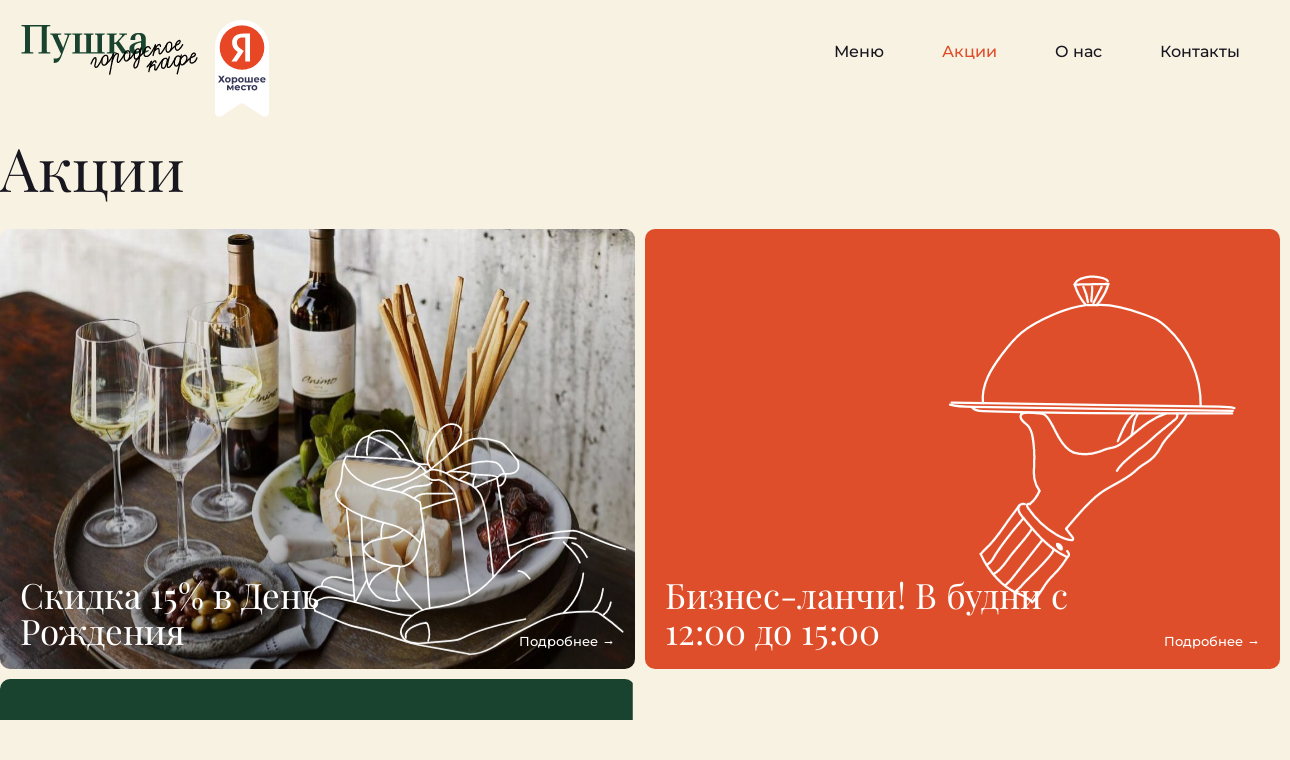

--- FILE ---
content_type: text/html; charset=UTF-8
request_url: https://kafepushka.ru/promotions/
body_size: 16346
content:
<!doctype html> <html lang="ru-RU"> <head> <meta charset="UTF-8"> <meta name="viewport" content="width=device-width, initial-scale=1"> <link rel="profile" href="https://gmpg.org/xfn/11"> <title>Акции &#8212; Городское кафе «Пушка»</title> <meta name='robots' content='max-image-preview:large' /> <link rel="alternate" type="application/rss+xml" title="Городское кафе «Пушка» &raquo; Лента" href="https://kafepushka.ru/feed/" /> <link rel="alternate" type="application/rss+xml" title="Городское кафе «Пушка» &raquo; Лента комментариев" href="https://kafepushka.ru/comments/feed/" /> <link rel="alternate" title="oEmbed (JSON)" type="application/json+oembed" href="https://kafepushka.ru/wp-json/oembed/1.0/embed?url=https%3A%2F%2Fkafepushka.ru%2Fpromotions%2F" /> <link rel="alternate" title="oEmbed (XML)" type="text/xml+oembed" href="https://kafepushka.ru/wp-json/oembed/1.0/embed?url=https%3A%2F%2Fkafepushka.ru%2Fpromotions%2F&#038;format=xml" /> <style id='wp-img-auto-sizes-contain-inline-css'>
img:is([sizes=auto i],[sizes^="auto," i]){contain-intrinsic-size:3000px 1500px}
/*# sourceURL=wp-img-auto-sizes-contain-inline-css */
</style> <style id='wp-emoji-styles-inline-css'>

	img.wp-smiley, img.emoji {
		display: inline !important;
		border: none !important;
		box-shadow: none !important;
		height: 1em !important;
		width: 1em !important;
		margin: 0 0.07em !important;
		vertical-align: -0.1em !important;
		background: none !important;
		padding: 0 !important;
	}
/*# sourceURL=wp-emoji-styles-inline-css */
</style> <link rel='stylesheet' id='woocommerce-layout-css' href='https://kafepushka.ru/wp-content/plugins/woocommerce/assets/css/woocommerce-layout.css?ver=9.9.6' media='all' /> <link rel='stylesheet' id='woocommerce-smallscreen-css' href='https://kafepushka.ru/wp-content/plugins/woocommerce/assets/css/woocommerce-smallscreen.css?ver=9.9.6' media='only screen and (max-width: 768px)' /> <link rel='stylesheet' id='woocommerce-general-css' href='https://kafepushka.ru/wp-content/plugins/woocommerce/assets/css/woocommerce.css?ver=9.9.6' media='all' /> <style id='woocommerce-inline-inline-css'>
.woocommerce form .form-row .required { visibility: visible; }
/*# sourceURL=woocommerce-inline-inline-css */
</style> <link rel='stylesheet' id='brands-styles-css' href='https://kafepushka.ru/wp-content/plugins/woocommerce/assets/css/brands.css?ver=9.9.6' media='all' /> <link rel='stylesheet' id='hello-elementor-css' href='https://kafepushka.ru/wp-content/themes/hello-elementor/assets/css/reset.css?ver=3.4.4' media='all' /> <link rel='stylesheet' id='hello-elementor-theme-style-css' href='https://kafepushka.ru/wp-content/themes/hello-elementor/assets/css/theme.css?ver=3.4.4' media='all' /> <link rel='stylesheet' id='hello-elementor-header-footer-css' href='https://kafepushka.ru/wp-content/themes/hello-elementor/assets/css/header-footer.css?ver=3.4.4' media='all' /> <link rel='stylesheet' id='elementor-frontend-css' href='https://kafepushka.ru/wp-content/plugins/elementor/assets/css/frontend.min.css?ver=3.32.4' media='all' /> <link rel='stylesheet' id='elementor-post-7-css' href='https://kafepushka.ru/wp-content/uploads/elementor/css/post-7.css?ver=1766429840' media='all' /> <link rel='stylesheet' id='widget-image-css' href='https://kafepushka.ru/wp-content/plugins/elementor/assets/css/widget-image.min.css?ver=3.32.4' media='all' /> <link rel='stylesheet' id='e-animation-swing-css' href='https://kafepushka.ru/wp-content/plugins/elementor/assets/lib/animations/styles/swing.min.css?ver=3.32.4' media='all' /> <link rel='stylesheet' id='e-animation-rotate-css' href='https://kafepushka.ru/wp-content/plugins/elementor/assets/lib/animations/styles/e-animation-rotate.min.css?ver=3.32.4' media='all' /> <link rel='stylesheet' id='widget-woocommerce-menu-cart-css' href='https://kafepushka.ru/wp-content/plugins/elementor-pro/assets/css/widget-woocommerce-menu-cart.min.css?ver=3.31.2' media='all' /> <link rel='stylesheet' id='widget-nav-menu-css' href='https://kafepushka.ru/wp-content/plugins/elementor-pro/assets/css/widget-nav-menu.min.css?ver=3.31.2' media='all' /> <link rel='stylesheet' id='widget-social-icons-css' href='https://kafepushka.ru/wp-content/plugins/elementor/assets/css/widget-social-icons.min.css?ver=3.32.4' media='all' /> <link rel='stylesheet' id='e-apple-webkit-css' href='https://kafepushka.ru/wp-content/plugins/elementor/assets/css/conditionals/apple-webkit.min.css?ver=3.32.4' media='all' /> <link rel='stylesheet' id='widget-heading-css' href='https://kafepushka.ru/wp-content/plugins/elementor/assets/css/widget-heading.min.css?ver=3.32.4' media='all' /> <link rel='stylesheet' id='widget-divider-css' href='https://kafepushka.ru/wp-content/plugins/elementor/assets/css/widget-divider.min.css?ver=3.32.4' media='all' /> <link rel='stylesheet' id='e-animation-slideInRight-css' href='https://kafepushka.ru/wp-content/plugins/elementor/assets/lib/animations/styles/slideInRight.min.css?ver=3.32.4' media='all' /> <link rel='stylesheet' id='e-animation-slideInLeft-css' href='https://kafepushka.ru/wp-content/plugins/elementor/assets/lib/animations/styles/slideInLeft.min.css?ver=3.32.4' media='all' /> <link rel='stylesheet' id='e-popup-css' href='https://kafepushka.ru/wp-content/plugins/elementor-pro/assets/css/conditionals/popup.min.css?ver=3.31.2' media='all' /> <link rel='stylesheet' id='e-animation-grow-css' href='https://kafepushka.ru/wp-content/plugins/elementor/assets/lib/animations/styles/e-animation-grow.min.css?ver=3.32.4' media='all' /> <link rel='stylesheet' id='e-animation-fadeIn-css' href='https://kafepushka.ru/wp-content/plugins/elementor/assets/lib/animations/styles/fadeIn.min.css?ver=3.32.4' media='all' /> <link rel='stylesheet' id='e-animation-fadeInDown-css' href='https://kafepushka.ru/wp-content/plugins/elementor/assets/lib/animations/styles/fadeInDown.min.css?ver=3.32.4' media='all' /> <link rel='stylesheet' id='elementor-icons-css' href='https://kafepushka.ru/wp-content/plugins/elementor/assets/lib/eicons/css/elementor-icons.min.css?ver=5.44.0' media='all' /> <link rel='stylesheet' id='widget-loop-common-css' href='https://kafepushka.ru/wp-content/plugins/elementor-pro/assets/css/widget-loop-common.min.css?ver=3.31.2' media='all' /> <link rel='stylesheet' id='widget-loop-grid-css' href='https://kafepushka.ru/wp-content/plugins/elementor-pro/assets/css/widget-loop-grid.min.css?ver=3.31.2' media='all' /> <link rel='stylesheet' id='widget-form-css' href='https://kafepushka.ru/wp-content/plugins/elementor-pro/assets/css/widget-form.min.css?ver=3.31.2' media='all' /> <link rel='stylesheet' id='elementor-post-186-css' href='https://kafepushka.ru/wp-content/uploads/elementor/css/post-186.css?ver=1766573606' media='all' /> <link rel='stylesheet' id='elementor-post-115-css' href='https://kafepushka.ru/wp-content/uploads/elementor/css/post-115.css?ver=1766429840' media='all' /> <link rel='stylesheet' id='elementor-post-113-css' href='https://kafepushka.ru/wp-content/uploads/elementor/css/post-113.css?ver=1766429841' media='all' /> <link rel='stylesheet' id='elementor-post-110-css' href='https://kafepushka.ru/wp-content/uploads/elementor/css/post-110.css?ver=1766455826' media='all' /> <link rel='stylesheet' id='elementor-post-1432-css' href='https://kafepushka.ru/wp-content/uploads/elementor/css/post-1432.css?ver=1766429841' media='all' /> <link rel='stylesheet' id='elementor-post-122-css' href='https://kafepushka.ru/wp-content/uploads/elementor/css/post-122.css?ver=1766429841' media='all' /> <link rel='stylesheet' id='elementor-post-104-css' href='https://kafepushka.ru/wp-content/uploads/elementor/css/post-104.css?ver=1766429841' media='all' /> <link rel='stylesheet' id='e-woocommerce-notices-css' href='https://kafepushka.ru/wp-content/plugins/elementor-pro/assets/css/woocommerce-notices.min.css?ver=3.31.2' media='all' /> <link rel='stylesheet' id='hello-elementor-child-style-css' href='https://kafepushka.ru/wp-content/themes/hello-theme-child/style.css?ver=1.0.0' media='all' /> <link rel='stylesheet' id='elementor-gf-local-playfairdisplay-css' href='https://kafepushka.ru/wp-content/uploads/elementor/google-fonts/css/playfairdisplay.css?ver=1749200996' media='all' /> <link rel='stylesheet' id='elementor-gf-local-montserrat-css' href='https://kafepushka.ru/wp-content/uploads/elementor/google-fonts/css/montserrat.css?ver=1749201015' media='all' /> <link rel='stylesheet' id='elementor-gf-local-exo2-css' href='https://kafepushka.ru/wp-content/uploads/elementor/google-fonts/css/exo2.css?ver=1749201027' media='all' /> <link rel='stylesheet' id='elementor-icons-shared-0-css' href='https://kafepushka.ru/wp-content/plugins/elementor/assets/lib/font-awesome/css/fontawesome.min.css?ver=5.15.3' media='all' /> <link rel='stylesheet' id='elementor-icons-fa-solid-css' href='https://kafepushka.ru/wp-content/plugins/elementor/assets/lib/font-awesome/css/solid.min.css?ver=5.15.3' media='all' /> <link rel='stylesheet' id='elementor-icons-fa-brands-css' href='https://kafepushka.ru/wp-content/plugins/elementor/assets/lib/font-awesome/css/brands.min.css?ver=5.15.3' media='all' /> <script src="https://kafepushka.ru/wp-includes/js/jquery/jquery.min.js?ver=3.7.1" id="jquery-core-js"></script> <script src="https://kafepushka.ru/wp-includes/js/jquery/jquery-migrate.min.js?ver=3.4.1" id="jquery-migrate-js"></script> <script src="https://kafepushka.ru/wp-content/plugins/woocommerce/assets/js/jquery-blockui/jquery.blockUI.min.js?ver=2.7.0-wc.9.9.6" id="jquery-blockui-js" defer data-wp-strategy="defer"></script> <script id="wc-add-to-cart-js-extra">
var wc_add_to_cart_params = {"ajax_url":"/wp-admin/admin-ajax.php","wc_ajax_url":"/?wc-ajax=%%endpoint%%","i18n_view_cart":"\u041f\u0440\u043e\u0441\u043c\u043e\u0442\u0440 \u043a\u043e\u0440\u0437\u0438\u043d\u044b","cart_url":"https://kafepushka.ru/?page_id=98","is_cart":"","cart_redirect_after_add":"no"};
//# sourceURL=wc-add-to-cart-js-extra
</script> <script src="https://kafepushka.ru/wp-content/plugins/woocommerce/assets/js/frontend/add-to-cart.min.js?ver=9.9.6" id="wc-add-to-cart-js" defer data-wp-strategy="defer"></script> <script src="https://kafepushka.ru/wp-content/plugins/woocommerce/assets/js/js-cookie/js.cookie.min.js?ver=2.1.4-wc.9.9.6" id="js-cookie-js" defer data-wp-strategy="defer"></script> <script id="woocommerce-js-extra">
var woocommerce_params = {"ajax_url":"/wp-admin/admin-ajax.php","wc_ajax_url":"/?wc-ajax=%%endpoint%%","i18n_password_show":"\u041f\u043e\u043a\u0430\u0437\u0430\u0442\u044c \u043f\u0430\u0440\u043e\u043b\u044c","i18n_password_hide":"\u0421\u043a\u0440\u044b\u0442\u044c \u043f\u0430\u0440\u043e\u043b\u044c"};
//# sourceURL=woocommerce-js-extra
</script> <script src="https://kafepushka.ru/wp-content/plugins/woocommerce/assets/js/frontend/woocommerce.min.js?ver=9.9.6" id="woocommerce-js" defer data-wp-strategy="defer"></script> <link rel="https://api.w.org/" href="https://kafepushka.ru/wp-json/" /><link rel="alternate" title="JSON" type="application/json" href="https://kafepushka.ru/wp-json/wp/v2/pages/186" /><link rel="EditURI" type="application/rsd+xml" title="RSD" href="https://kafepushka.ru/xmlrpc.php?rsd" /> <meta name="generator" content="WordPress 6.9" /> <meta name="generator" content="WooCommerce 9.9.6" /> <link rel="canonical" href="https://kafepushka.ru/promotions/" /> <link rel='shortlink' href='https://kafepushka.ru/?p=186' /> <meta name="generator" content="Saphali Lite 2.0.0" /> <noscript><style>.woocommerce-product-gallery{ opacity: 1 !important; }</style></noscript> <meta name="generator" content="Elementor 3.32.4; features: additional_custom_breakpoints; settings: css_print_method-external, google_font-enabled, font_display-swap"> <style>
	.wp-block-file .wp-block-file__button {
background-color: #000000;
fill: #F8F2E2;
color: #F8F2E2;
border-radius: 40px 40px 40px 40px;
padding: 16px 22px 19px 22px;
		
font-family: "Playfair Display", Sans-serif;
font-size: 26px;
font-weight: 300;
line-height: 28px;
}
</style> <style> 
	.link_underline a {
		text-decoration: underline;
}
</style> <script type="text/javascript" >
   (function(m,e,t,r,i,k,a){m[i]=m[i]||function(){(m[i].a=m[i].a||[]).push(arguments)};
   m[i].l=1*new Date();
   for (var j = 0; j < document.scripts.length; j++) {if (document.scripts[j].src === r) { return; }}
   k=e.createElement(t),a=e.getElementsByTagName(t)[0],k.async=1,k.src=r,a.parentNode.insertBefore(k,a)})
   (window, document, "script", "https://mc.yandex.ru/metrika/tag.js", "ym");

   ym(98697548, "init", {
        clickmap:true,
        trackLinks:true,
        accurateTrackBounce:true
   });
</script> <noscript><div><img src="https://mc.yandex.ru/watch/98697548" style="position:absolute; left:-9999px;" alt="" /></div></noscript> <style>
				.e-con.e-parent:nth-of-type(n+4):not(.e-lazyloaded):not(.e-no-lazyload),
				.e-con.e-parent:nth-of-type(n+4):not(.e-lazyloaded):not(.e-no-lazyload) * {
					background-image: none !important;
				}
				@media screen and (max-height: 1024px) {
					.e-con.e-parent:nth-of-type(n+3):not(.e-lazyloaded):not(.e-no-lazyload),
					.e-con.e-parent:nth-of-type(n+3):not(.e-lazyloaded):not(.e-no-lazyload) * {
						background-image: none !important;
					}
				}
				@media screen and (max-height: 640px) {
					.e-con.e-parent:nth-of-type(n+2):not(.e-lazyloaded):not(.e-no-lazyload),
					.e-con.e-parent:nth-of-type(n+2):not(.e-lazyloaded):not(.e-no-lazyload) * {
						background-image: none !important;
					}
				}
			</style> <link rel="icon" href="https://kafepushka.ru/wp-content/uploads/2023/01/cropped-favicon-32x32-1-32x32.png" sizes="32x32" /> <link rel="icon" href="https://kafepushka.ru/wp-content/uploads/2023/01/cropped-favicon-32x32-1-192x192.png" sizes="192x192" /> <link rel="apple-touch-icon" href="https://kafepushka.ru/wp-content/uploads/2023/01/cropped-favicon-32x32-1-180x180.png" /> <meta name="msapplication-TileImage" content="https://kafepushka.ru/wp-content/uploads/2023/01/cropped-favicon-32x32-1-270x270.png" /> <link rel='stylesheet' id='wc-blocks-style-css' href='https://kafepushka.ru/wp-content/plugins/woocommerce/assets/client/blocks/wc-blocks.css?ver=wc-9.9.6' media='all' /> <style id='global-styles-inline-css'>
:root{--wp--preset--aspect-ratio--square: 1;--wp--preset--aspect-ratio--4-3: 4/3;--wp--preset--aspect-ratio--3-4: 3/4;--wp--preset--aspect-ratio--3-2: 3/2;--wp--preset--aspect-ratio--2-3: 2/3;--wp--preset--aspect-ratio--16-9: 16/9;--wp--preset--aspect-ratio--9-16: 9/16;--wp--preset--color--black: #000000;--wp--preset--color--cyan-bluish-gray: #abb8c3;--wp--preset--color--white: #ffffff;--wp--preset--color--pale-pink: #f78da7;--wp--preset--color--vivid-red: #cf2e2e;--wp--preset--color--luminous-vivid-orange: #ff6900;--wp--preset--color--luminous-vivid-amber: #fcb900;--wp--preset--color--light-green-cyan: #7bdcb5;--wp--preset--color--vivid-green-cyan: #00d084;--wp--preset--color--pale-cyan-blue: #8ed1fc;--wp--preset--color--vivid-cyan-blue: #0693e3;--wp--preset--color--vivid-purple: #9b51e0;--wp--preset--gradient--vivid-cyan-blue-to-vivid-purple: linear-gradient(135deg,rgb(6,147,227) 0%,rgb(155,81,224) 100%);--wp--preset--gradient--light-green-cyan-to-vivid-green-cyan: linear-gradient(135deg,rgb(122,220,180) 0%,rgb(0,208,130) 100%);--wp--preset--gradient--luminous-vivid-amber-to-luminous-vivid-orange: linear-gradient(135deg,rgb(252,185,0) 0%,rgb(255,105,0) 100%);--wp--preset--gradient--luminous-vivid-orange-to-vivid-red: linear-gradient(135deg,rgb(255,105,0) 0%,rgb(207,46,46) 100%);--wp--preset--gradient--very-light-gray-to-cyan-bluish-gray: linear-gradient(135deg,rgb(238,238,238) 0%,rgb(169,184,195) 100%);--wp--preset--gradient--cool-to-warm-spectrum: linear-gradient(135deg,rgb(74,234,220) 0%,rgb(151,120,209) 20%,rgb(207,42,186) 40%,rgb(238,44,130) 60%,rgb(251,105,98) 80%,rgb(254,248,76) 100%);--wp--preset--gradient--blush-light-purple: linear-gradient(135deg,rgb(255,206,236) 0%,rgb(152,150,240) 100%);--wp--preset--gradient--blush-bordeaux: linear-gradient(135deg,rgb(254,205,165) 0%,rgb(254,45,45) 50%,rgb(107,0,62) 100%);--wp--preset--gradient--luminous-dusk: linear-gradient(135deg,rgb(255,203,112) 0%,rgb(199,81,192) 50%,rgb(65,88,208) 100%);--wp--preset--gradient--pale-ocean: linear-gradient(135deg,rgb(255,245,203) 0%,rgb(182,227,212) 50%,rgb(51,167,181) 100%);--wp--preset--gradient--electric-grass: linear-gradient(135deg,rgb(202,248,128) 0%,rgb(113,206,126) 100%);--wp--preset--gradient--midnight: linear-gradient(135deg,rgb(2,3,129) 0%,rgb(40,116,252) 100%);--wp--preset--font-size--small: 13px;--wp--preset--font-size--medium: 20px;--wp--preset--font-size--large: 36px;--wp--preset--font-size--x-large: 42px;--wp--preset--spacing--20: 0.44rem;--wp--preset--spacing--30: 0.67rem;--wp--preset--spacing--40: 1rem;--wp--preset--spacing--50: 1.5rem;--wp--preset--spacing--60: 2.25rem;--wp--preset--spacing--70: 3.38rem;--wp--preset--spacing--80: 5.06rem;--wp--preset--shadow--natural: 6px 6px 9px rgba(0, 0, 0, 0.2);--wp--preset--shadow--deep: 12px 12px 50px rgba(0, 0, 0, 0.4);--wp--preset--shadow--sharp: 6px 6px 0px rgba(0, 0, 0, 0.2);--wp--preset--shadow--outlined: 6px 6px 0px -3px rgb(255, 255, 255), 6px 6px rgb(0, 0, 0);--wp--preset--shadow--crisp: 6px 6px 0px rgb(0, 0, 0);}:root { --wp--style--global--content-size: 800px;--wp--style--global--wide-size: 1200px; }:where(body) { margin: 0; }.wp-site-blocks > .alignleft { float: left; margin-right: 2em; }.wp-site-blocks > .alignright { float: right; margin-left: 2em; }.wp-site-blocks > .aligncenter { justify-content: center; margin-left: auto; margin-right: auto; }:where(.wp-site-blocks) > * { margin-block-start: 24px; margin-block-end: 0; }:where(.wp-site-blocks) > :first-child { margin-block-start: 0; }:where(.wp-site-blocks) > :last-child { margin-block-end: 0; }:root { --wp--style--block-gap: 24px; }:root :where(.is-layout-flow) > :first-child{margin-block-start: 0;}:root :where(.is-layout-flow) > :last-child{margin-block-end: 0;}:root :where(.is-layout-flow) > *{margin-block-start: 24px;margin-block-end: 0;}:root :where(.is-layout-constrained) > :first-child{margin-block-start: 0;}:root :where(.is-layout-constrained) > :last-child{margin-block-end: 0;}:root :where(.is-layout-constrained) > *{margin-block-start: 24px;margin-block-end: 0;}:root :where(.is-layout-flex){gap: 24px;}:root :where(.is-layout-grid){gap: 24px;}.is-layout-flow > .alignleft{float: left;margin-inline-start: 0;margin-inline-end: 2em;}.is-layout-flow > .alignright{float: right;margin-inline-start: 2em;margin-inline-end: 0;}.is-layout-flow > .aligncenter{margin-left: auto !important;margin-right: auto !important;}.is-layout-constrained > .alignleft{float: left;margin-inline-start: 0;margin-inline-end: 2em;}.is-layout-constrained > .alignright{float: right;margin-inline-start: 2em;margin-inline-end: 0;}.is-layout-constrained > .aligncenter{margin-left: auto !important;margin-right: auto !important;}.is-layout-constrained > :where(:not(.alignleft):not(.alignright):not(.alignfull)){max-width: var(--wp--style--global--content-size);margin-left: auto !important;margin-right: auto !important;}.is-layout-constrained > .alignwide{max-width: var(--wp--style--global--wide-size);}body .is-layout-flex{display: flex;}.is-layout-flex{flex-wrap: wrap;align-items: center;}.is-layout-flex > :is(*, div){margin: 0;}body .is-layout-grid{display: grid;}.is-layout-grid > :is(*, div){margin: 0;}body{padding-top: 0px;padding-right: 0px;padding-bottom: 0px;padding-left: 0px;}a:where(:not(.wp-element-button)){text-decoration: underline;}:root :where(.wp-element-button, .wp-block-button__link){background-color: #32373c;border-width: 0;color: #fff;font-family: inherit;font-size: inherit;font-style: inherit;font-weight: inherit;letter-spacing: inherit;line-height: inherit;padding-top: calc(0.667em + 2px);padding-right: calc(1.333em + 2px);padding-bottom: calc(0.667em + 2px);padding-left: calc(1.333em + 2px);text-decoration: none;text-transform: inherit;}.has-black-color{color: var(--wp--preset--color--black) !important;}.has-cyan-bluish-gray-color{color: var(--wp--preset--color--cyan-bluish-gray) !important;}.has-white-color{color: var(--wp--preset--color--white) !important;}.has-pale-pink-color{color: var(--wp--preset--color--pale-pink) !important;}.has-vivid-red-color{color: var(--wp--preset--color--vivid-red) !important;}.has-luminous-vivid-orange-color{color: var(--wp--preset--color--luminous-vivid-orange) !important;}.has-luminous-vivid-amber-color{color: var(--wp--preset--color--luminous-vivid-amber) !important;}.has-light-green-cyan-color{color: var(--wp--preset--color--light-green-cyan) !important;}.has-vivid-green-cyan-color{color: var(--wp--preset--color--vivid-green-cyan) !important;}.has-pale-cyan-blue-color{color: var(--wp--preset--color--pale-cyan-blue) !important;}.has-vivid-cyan-blue-color{color: var(--wp--preset--color--vivid-cyan-blue) !important;}.has-vivid-purple-color{color: var(--wp--preset--color--vivid-purple) !important;}.has-black-background-color{background-color: var(--wp--preset--color--black) !important;}.has-cyan-bluish-gray-background-color{background-color: var(--wp--preset--color--cyan-bluish-gray) !important;}.has-white-background-color{background-color: var(--wp--preset--color--white) !important;}.has-pale-pink-background-color{background-color: var(--wp--preset--color--pale-pink) !important;}.has-vivid-red-background-color{background-color: var(--wp--preset--color--vivid-red) !important;}.has-luminous-vivid-orange-background-color{background-color: var(--wp--preset--color--luminous-vivid-orange) !important;}.has-luminous-vivid-amber-background-color{background-color: var(--wp--preset--color--luminous-vivid-amber) !important;}.has-light-green-cyan-background-color{background-color: var(--wp--preset--color--light-green-cyan) !important;}.has-vivid-green-cyan-background-color{background-color: var(--wp--preset--color--vivid-green-cyan) !important;}.has-pale-cyan-blue-background-color{background-color: var(--wp--preset--color--pale-cyan-blue) !important;}.has-vivid-cyan-blue-background-color{background-color: var(--wp--preset--color--vivid-cyan-blue) !important;}.has-vivid-purple-background-color{background-color: var(--wp--preset--color--vivid-purple) !important;}.has-black-border-color{border-color: var(--wp--preset--color--black) !important;}.has-cyan-bluish-gray-border-color{border-color: var(--wp--preset--color--cyan-bluish-gray) !important;}.has-white-border-color{border-color: var(--wp--preset--color--white) !important;}.has-pale-pink-border-color{border-color: var(--wp--preset--color--pale-pink) !important;}.has-vivid-red-border-color{border-color: var(--wp--preset--color--vivid-red) !important;}.has-luminous-vivid-orange-border-color{border-color: var(--wp--preset--color--luminous-vivid-orange) !important;}.has-luminous-vivid-amber-border-color{border-color: var(--wp--preset--color--luminous-vivid-amber) !important;}.has-light-green-cyan-border-color{border-color: var(--wp--preset--color--light-green-cyan) !important;}.has-vivid-green-cyan-border-color{border-color: var(--wp--preset--color--vivid-green-cyan) !important;}.has-pale-cyan-blue-border-color{border-color: var(--wp--preset--color--pale-cyan-blue) !important;}.has-vivid-cyan-blue-border-color{border-color: var(--wp--preset--color--vivid-cyan-blue) !important;}.has-vivid-purple-border-color{border-color: var(--wp--preset--color--vivid-purple) !important;}.has-vivid-cyan-blue-to-vivid-purple-gradient-background{background: var(--wp--preset--gradient--vivid-cyan-blue-to-vivid-purple) !important;}.has-light-green-cyan-to-vivid-green-cyan-gradient-background{background: var(--wp--preset--gradient--light-green-cyan-to-vivid-green-cyan) !important;}.has-luminous-vivid-amber-to-luminous-vivid-orange-gradient-background{background: var(--wp--preset--gradient--luminous-vivid-amber-to-luminous-vivid-orange) !important;}.has-luminous-vivid-orange-to-vivid-red-gradient-background{background: var(--wp--preset--gradient--luminous-vivid-orange-to-vivid-red) !important;}.has-very-light-gray-to-cyan-bluish-gray-gradient-background{background: var(--wp--preset--gradient--very-light-gray-to-cyan-bluish-gray) !important;}.has-cool-to-warm-spectrum-gradient-background{background: var(--wp--preset--gradient--cool-to-warm-spectrum) !important;}.has-blush-light-purple-gradient-background{background: var(--wp--preset--gradient--blush-light-purple) !important;}.has-blush-bordeaux-gradient-background{background: var(--wp--preset--gradient--blush-bordeaux) !important;}.has-luminous-dusk-gradient-background{background: var(--wp--preset--gradient--luminous-dusk) !important;}.has-pale-ocean-gradient-background{background: var(--wp--preset--gradient--pale-ocean) !important;}.has-electric-grass-gradient-background{background: var(--wp--preset--gradient--electric-grass) !important;}.has-midnight-gradient-background{background: var(--wp--preset--gradient--midnight) !important;}.has-small-font-size{font-size: var(--wp--preset--font-size--small) !important;}.has-medium-font-size{font-size: var(--wp--preset--font-size--medium) !important;}.has-large-font-size{font-size: var(--wp--preset--font-size--large) !important;}.has-x-large-font-size{font-size: var(--wp--preset--font-size--x-large) !important;}
/*# sourceURL=global-styles-inline-css */
</style> </head> <body class="wp-singular page-template-default page page-id-186 wp-custom-logo wp-embed-responsive wp-theme-hello-elementor wp-child-theme-hello-theme-child theme-hello-elementor woocommerce-no-js hello-elementor-default e-wc-error-notice e-wc-message-notice e-wc-info-notice elementor-default elementor-kit-7 elementor-page elementor-page-186 elementor-page-110"> <a class="skip-link screen-reader-text" href="#content">Перейти к содержимому</a> <header data-elementor-type="header" data-elementor-id="115" class="elementor elementor-115 elementor-location-header" data-elementor-post-type="elementor_library"> <div class="elementor-element elementor-element-7d07fb4a e-flex e-con-boxed e-con e-parent" data-id="7d07fb4a" data-element_type="container" data-settings="{&quot;background_background&quot;:&quot;classic&quot;}"> <div class="e-con-inner"> <div class="elementor-element elementor-element-6fef3503 e-con-full e-flex e-con e-child" data-id="6fef3503" data-element_type="container"> <div class="elementor-element elementor-element-52884f37 elementor-widget-mobile__width-initial elementor-widget elementor-widget-theme-site-logo elementor-widget-image" data-id="52884f37" data-element_type="widget" data-widget_type="theme-site-logo.default"> <div class="elementor-widget-container"> <a href="https://kafepushka.ru"> <img width="177" height="59" src="https://kafepushka.ru/wp-content/uploads/2022/12/Logo_1.svg" class="attachment-full size-full wp-image-228" alt="" /> </a> </div> </div> <div class="elementor-element elementor-element-3a991d9 elementor-absolute elementor-invisible elementor-widget elementor-widget-image" data-id="3a991d9" data-element_type="widget" data-settings="{&quot;_position&quot;:&quot;absolute&quot;,&quot;_animation&quot;:&quot;swing&quot;,&quot;_animation_delay&quot;:1000}" data-widget_type="image.default"> <div class="elementor-widget-container"> <a href="#elementor-action%3Aaction%3Dpopup%3Aopen%26settings%3DeyJpZCI6IjEwNCIsInRvZ2dsZSI6ZmFsc2V9"> <img width="164" height="296" src="https://kafepushka.ru/wp-content/uploads/2022/12/Yandex.svg" class="attachment-large size-large wp-image-131" alt="" /> </a> </div> </div> </div> <div class="elementor-element elementor-element-1ca440b4 e-con-full elementor-hidden-desktop elementor-hidden-tablet e-flex e-con e-child" data-id="1ca440b4" data-element_type="container"> <div class="elementor-element elementor-element-310df546 elementor-hidden-mobile elementor-mobile-align-center elementor-widget-mobile__width-initial elementor-align-right elementor-widget__width-initial elementor-widget elementor-widget-button" data-id="310df546" data-element_type="widget" data-widget_type="button.default"> <div class="elementor-widget-container"> <div class="elementor-button-wrapper"> <a class="elementor-button elementor-button-link elementor-size-sm elementor-animation-rotate" href="/shop"> <span class="elementor-button-content-wrapper"> <span class="elementor-button-text">Заказать доставку</span> </span> </a> </div> </div> </div> <div class="elementor-element elementor-element-3ba7330b toggle-icon--basket-solid remove-item-position--middle elementor-widget__width-initial elementor-widget-mobile__width-initial elementor-hidden-desktop elementor-hidden-tablet elementor-hidden-mobile elementor-menu-cart--items-indicator-bubble elementor-menu-cart--cart-type-side-cart elementor-menu-cart--show-remove-button-yes elementor-widget elementor-widget-woocommerce-menu-cart" data-id="3ba7330b" data-element_type="widget" data-settings="{&quot;cart_type&quot;:&quot;side-cart&quot;,&quot;open_cart&quot;:&quot;click&quot;}" data-widget_type="woocommerce-menu-cart.default"> <div class="elementor-widget-container"> <div class="elementor-menu-cart__wrapper"> <div class="elementor-menu-cart__toggle_wrapper"> <div class="elementor-menu-cart__container elementor-lightbox" aria-hidden="true"> <div class="elementor-menu-cart__main" aria-hidden="true"> <div class="elementor-menu-cart__close-button"> </div> <div class="widget_shopping_cart_content"> </div> </div> </div> <div class="elementor-menu-cart__toggle elementor-button-wrapper"> <a id="elementor-menu-cart__toggle_button" href="#" class="elementor-menu-cart__toggle_button elementor-button elementor-size-sm" aria-expanded="false"> <span class="elementor-button-text"><span class="woocommerce-Price-amount amount"><bdi>0&nbsp;<span class="woocommerce-Price-currencySymbol">&#8381;</span></bdi></span></span> <span class="elementor-button-icon"> <span class="elementor-button-icon-qty" data-counter="0">0</span> <i class="eicon-basket-solid"></i> <span class="elementor-screen-only">Корзина</span> </span> </a> </div> </div> </div> </div> </div> <div class="elementor-element elementor-element-10bbd7b7 elementor-hidden-desktop elementor-widget-mobile__width-initial elementor-widget__width-initial elementor-view-default elementor-widget elementor-widget-icon" data-id="10bbd7b7" data-element_type="widget" data-widget_type="icon.default"> <div class="elementor-widget-container"> <div class="elementor-icon-wrapper"> <a class="elementor-icon" href="#elementor-action%3Aaction%3Dpopup%3Aopen%26settings%3DeyJpZCI6IjEyMiIsInRvZ2dsZSI6ZmFsc2V9"> <i aria-hidden="true" class="fas fa-bars"></i> </a> </div> </div> </div> </div> <div class="elementor-element elementor-element-44c20367 e-con-full e-flex e-con e-child" data-id="44c20367" data-element_type="container"> <div class="elementor-element elementor-element-41b26fa8 elementor-nav-menu__align-end elementor-nav-menu--stretch elementor-hidden-mobile elementor-widget-mobile__width-initial elementor-widget__width-initial elementor-nav-menu--dropdown-tablet elementor-nav-menu__text-align-aside elementor-nav-menu--toggle elementor-nav-menu--burger elementor-widget elementor-widget-nav-menu" data-id="41b26fa8" data-element_type="widget" data-settings="{&quot;full_width&quot;:&quot;stretch&quot;,&quot;layout&quot;:&quot;horizontal&quot;,&quot;submenu_icon&quot;:{&quot;value&quot;:&quot;&lt;i class=\&quot;fas fa-caret-down\&quot;&gt;&lt;\/i&gt;&quot;,&quot;library&quot;:&quot;fa-solid&quot;},&quot;toggle&quot;:&quot;burger&quot;}" data-widget_type="nav-menu.default"> <div class="elementor-widget-container"> <nav aria-label="Меню" class="elementor-nav-menu--main elementor-nav-menu__container elementor-nav-menu--layout-horizontal e--pointer-none"> <ul id="menu-1-41b26fa8" class="elementor-nav-menu"><li class="menu-item menu-item-type-post_type menu-item-object-page menu-item-1942"><a href="https://kafepushka.ru/shop/" class="elementor-item">Меню</a></li> <li class="menu-item menu-item-type-post_type menu-item-object-page current-menu-item page_item page-item-186 current_page_item menu-item-225"><a href="https://kafepushka.ru/promotions/" aria-current="page" class="elementor-item elementor-item-active">Акции</a></li> <li class="menu-item menu-item-type-post_type menu-item-object-page menu-item-224"><a href="https://kafepushka.ru/about/" class="elementor-item">О нас</a></li> <li class="menu-item menu-item-type-post_type menu-item-object-page menu-item-226"><a href="https://kafepushka.ru/contacts/" class="elementor-item">Контакты</a></li> </ul> </nav> <div class="elementor-menu-toggle" role="button" tabindex="0" aria-label="Переключатель меню" aria-expanded="false"> <i aria-hidden="true" role="presentation" class="elementor-menu-toggle__icon--open eicon-menu-bar"></i><i aria-hidden="true" role="presentation" class="elementor-menu-toggle__icon--close eicon-close"></i> </div> <nav class="elementor-nav-menu--dropdown elementor-nav-menu__container" aria-hidden="true"> <ul id="menu-2-41b26fa8" class="elementor-nav-menu"><li class="menu-item menu-item-type-post_type menu-item-object-page menu-item-1942"><a href="https://kafepushka.ru/shop/" class="elementor-item" tabindex="-1">Меню</a></li> <li class="menu-item menu-item-type-post_type menu-item-object-page current-menu-item page_item page-item-186 current_page_item menu-item-225"><a href="https://kafepushka.ru/promotions/" aria-current="page" class="elementor-item elementor-item-active" tabindex="-1">Акции</a></li> <li class="menu-item menu-item-type-post_type menu-item-object-page menu-item-224"><a href="https://kafepushka.ru/about/" class="elementor-item" tabindex="-1">О нас</a></li> <li class="menu-item menu-item-type-post_type menu-item-object-page menu-item-226"><a href="https://kafepushka.ru/contacts/" class="elementor-item" tabindex="-1">Контакты</a></li> </ul> </nav> </div> </div> </div> </div> </div> </header> <div data-elementor-type="single-post" data-elementor-id="110" class="elementor elementor-110 elementor-location-single post-186 page type-page status-publish hentry" data-elementor-post-type="elementor_library"> <div class="elementor-element elementor-element-16f8513a e-flex e-con-boxed e-con e-parent" data-id="16f8513a" data-element_type="container"> <div class="e-con-inner"> <div class="elementor-element elementor-element-43ec2435 elementor-widget elementor-widget-theme-post-title elementor-page-title elementor-widget-heading" data-id="43ec2435" data-element_type="widget" data-widget_type="theme-post-title.default"> <div class="elementor-widget-container"> <h1 class="elementor-heading-title elementor-size-default"><a href="https://kafepushka.ru/?page_id=201">Акции</a></h1> </div> </div> <div class="elementor-element elementor-element-56dbd9a6 elementor-widget elementor-widget-theme-post-content" data-id="56dbd9a6" data-element_type="widget" data-widget_type="theme-post-content.default"> <div class="elementor-widget-container"> <div data-elementor-type="wp-page" data-elementor-id="186" class="elementor elementor-186" data-elementor-post-type="page"> <div class="elementor-element elementor-element-39f6184 e-flex e-con-boxed e-con e-parent" data-id="39f6184" data-element_type="container"> <div class="e-con-inner"> <div class="elementor-element elementor-element-af7b9e8 elementor-grid-2 elementor-grid-tablet-2 elementor-grid-mobile-1 elementor-widget elementor-widget-loop-grid" data-id="af7b9e8" data-element_type="widget" data-settings="{&quot;template_id&quot;:&quot;443&quot;,&quot;columns&quot;:2,&quot;row_gap&quot;:{&quot;unit&quot;:&quot;px&quot;,&quot;size&quot;:10,&quot;sizes&quot;:[]},&quot;_skin&quot;:&quot;post&quot;,&quot;columns_tablet&quot;:&quot;2&quot;,&quot;columns_mobile&quot;:&quot;1&quot;,&quot;edit_handle_selector&quot;:&quot;[data-elementor-type=\&quot;loop-item\&quot;]&quot;,&quot;row_gap_tablet&quot;:{&quot;unit&quot;:&quot;px&quot;,&quot;size&quot;:&quot;&quot;,&quot;sizes&quot;:[]},&quot;row_gap_mobile&quot;:{&quot;unit&quot;:&quot;px&quot;,&quot;size&quot;:&quot;&quot;,&quot;sizes&quot;:[]}}" data-widget_type="loop-grid.post"> <div class="elementor-widget-container"> <div class="elementor-loop-container elementor-grid" role="list"> <style id="loop-dynamic-443">.e-loop-item-451 .elementor-element.elementor-element-7fba61b:not(.elementor-motion-effects-element-type-background), .e-loop-item-451 .elementor-element.elementor-element-7fba61b > .elementor-motion-effects-container > .elementor-motion-effects-layer{background-image:url("https://kafepushka.ru/wp-content/uploads/2022/12/discount_banner_1.svg");}.e-loop-item-451 .elementor-element.elementor-element-7fba61b:hover{background-image:url("https://kafepushka.ru/wp-content/uploads/2022/12/discount_banner_1.svg");}</style><style id="loop-443">.elementor-443 .elementor-element.elementor-element-7fba61b{--display:flex;--min-height:440px;--flex-direction:column;--container-widget-width:100%;--container-widget-height:initial;--container-widget-flex-grow:0;--container-widget-align-self:initial;--flex-wrap-mobile:wrap;--justify-content:flex-end;--background-transition:0.7s;--border-radius:10px 10px 10px 10px;--padding-top:20px;--padding-bottom:20px;--padding-left:20px;--padding-right:20px;}.elementor-443 .elementor-element.elementor-element-7fba61b:not(.elementor-motion-effects-element-type-background), .elementor-443 .elementor-element.elementor-element-7fba61b > .elementor-motion-effects-container > .elementor-motion-effects-layer{background-position:top center;background-size:cover;}.elementor-443 .elementor-element.elementor-element-7fba61b:hover{background-position:top center;}.elementor-443 .elementor-element.elementor-element-fa4efee{--display:flex;--flex-direction:row;--container-widget-width:calc( ( 1 - var( --container-widget-flex-grow ) ) * 100% );--container-widget-height:100%;--container-widget-flex-grow:1;--container-widget-align-self:stretch;--flex-wrap-mobile:wrap;--justify-content:space-between;--align-items:flex-end;--gap:18px 18px;--row-gap:18px;--column-gap:18px;--margin-top:0px;--margin-bottom:0px;--margin-left:0px;--margin-right:0px;}.elementor-443 .elementor-element.elementor-element-c53c8bd{width:var( --container-widget-width, 68.902% );max-width:68.902%;--container-widget-width:68.902%;--container-widget-flex-grow:0;}.elementor-443 .elementor-element.elementor-element-c53c8bd.elementor-element{--flex-grow:0;--flex-shrink:0;}.elementor-443 .elementor-element.elementor-element-c53c8bd .elementor-heading-title{font-family:"Playfair Display", Sans-serif;font-size:35px;font-weight:300;line-height:36px;color:var( --e-global-color-cf9c90d );}.elementor-443 .elementor-element.elementor-element-593f839 .elementor-heading-title{color:var( --e-global-color-cf9c90d );}</style> <div data-elementor-type="loop-item" data-elementor-id="443" class="elementor elementor-443 e-loop-item e-loop-item-451 post-451 post type-post status-publish format-standard has-post-thumbnail hentry category-37 category-38" data-elementor-post-type="elementor_library" data-custom-edit-handle="1"> <a class="elementor-element elementor-element-7fba61b e-flex e-con-boxed e-con e-parent" data-id="7fba61b" data-element_type="container" data-settings="{&quot;background_background&quot;:&quot;classic&quot;}" href="https://kafepushka.ru/c%d0%ba%d0%b8%d0%b4%d0%ba%d0%b0-15-%d0%b2-%d0%b4%d0%b5%d0%bd%d1%8c-%d1%80%d0%be%d0%b6%d0%b4%d0%b5%d0%bd%d0%b8%d1%8f/"> <div class="e-con-inner"> <div class="elementor-element elementor-element-fa4efee e-flex e-con-boxed e-con e-child" data-id="fa4efee" data-element_type="container"> <div class="e-con-inner"> <div class="elementor-element elementor-element-c53c8bd elementor-widget__width-initial elementor-widget elementor-widget-theme-post-title elementor-page-title elementor-widget-heading" data-id="c53c8bd" data-element_type="widget" data-widget_type="theme-post-title.default"> <div class="elementor-widget-container"> <h2 class="elementor-heading-title elementor-size-default">Cкидка 15% в День Рождения</h2> </div> </div> <div class="elementor-element elementor-element-593f839 elementor-widget elementor-widget-heading" data-id="593f839" data-element_type="widget" data-widget_type="heading.default"> <div class="elementor-widget-container"> <h6 class="elementor-heading-title elementor-size-default">Подробнее →</h6> </div> </div> </div> </div> </div> </a> </div> <style id="loop-dynamic-443">.e-loop-item-1253 .elementor-element.elementor-element-7fba61b:not(.elementor-motion-effects-element-type-background), .e-loop-item-1253 .elementor-element.elementor-element-7fba61b > .elementor-motion-effects-container > .elementor-motion-effects-layer{background-image:url("https://kafepushka.ru/wp-content/uploads/2022/12/lanch_banner_1.svg");}.e-loop-item-1253 .elementor-element.elementor-element-7fba61b:hover{background-image:url("https://kafepushka.ru/wp-content/uploads/2022/12/lanch_banner_1.svg");}</style> <div data-elementor-type="loop-item" data-elementor-id="443" class="elementor elementor-443 e-loop-item e-loop-item-1253 post-1253 post type-post status-publish format-standard has-post-thumbnail hentry category-37" data-elementor-post-type="elementor_library" data-custom-edit-handle="1"> <a class="elementor-element elementor-element-7fba61b e-flex e-con-boxed e-con e-parent" data-id="7fba61b" data-element_type="container" data-settings="{&quot;background_background&quot;:&quot;classic&quot;}" href="https://kafepushka.ru/%d0%b1%d0%b8%d0%b7%d0%bd%d0%b5%d1%81-%d0%bb%d0%b0%d0%bd%d1%87%d0%b8-%d0%b2-%d0%b1%d1%83%d0%b4%d0%bd%d0%b8-%d1%81-1200-%d0%b4%d0%be-1600/"> <div class="e-con-inner"> <div class="elementor-element elementor-element-fa4efee e-flex e-con-boxed e-con e-child" data-id="fa4efee" data-element_type="container"> <div class="e-con-inner"> <div class="elementor-element elementor-element-c53c8bd elementor-widget__width-initial elementor-widget elementor-widget-theme-post-title elementor-page-title elementor-widget-heading" data-id="c53c8bd" data-element_type="widget" data-widget_type="theme-post-title.default"> <div class="elementor-widget-container"> <h2 class="elementor-heading-title elementor-size-default">Бизнес-ланчи! В будни с 12:00 до 15:00</h2> </div> </div> <div class="elementor-element elementor-element-593f839 elementor-widget elementor-widget-heading" data-id="593f839" data-element_type="widget" data-widget_type="heading.default"> <div class="elementor-widget-container"> <h6 class="elementor-heading-title elementor-size-default">Подробнее →</h6> </div> </div> </div> </div> </div> </a> </div> <style id="loop-dynamic-443">.e-loop-item-521 .elementor-element.elementor-element-7fba61b:not(.elementor-motion-effects-element-type-background), .e-loop-item-521 .elementor-element.elementor-element-7fba61b > .elementor-motion-effects-container > .elementor-motion-effects-layer{background-image:url("https://kafepushka.ru/wp-content/uploads/2022/12/cart_banner_1.svg");}.e-loop-item-521 .elementor-element.elementor-element-7fba61b:hover{background-image:url("https://kafepushka.ru/wp-content/uploads/2022/12/cart_banner_1.svg");}</style> <div data-elementor-type="loop-item" data-elementor-id="443" class="elementor elementor-443 e-loop-item e-loop-item-521 post-521 post type-post status-publish format-standard has-post-thumbnail hentry category-37" data-elementor-post-type="elementor_library" data-custom-edit-handle="1"> <a class="elementor-element elementor-element-7fba61b e-flex e-con-boxed e-con e-parent" data-id="7fba61b" data-element_type="container" data-settings="{&quot;background_background&quot;:&quot;classic&quot;}" href="https://kafepushka.ru/%d0%bf%d0%be%d0%bb%d1%83%d1%87%d0%b8-%d0%bd%d0%b0%d1%88%d1%83-%d0%ba%d0%b0%d1%80%d1%82%d1%83-%d0%bb%d0%be%d1%8f%d0%bb%d1%8c%d0%bd%d0%be%d1%81%d1%82%d0%b8/"> <div class="e-con-inner"> <div class="elementor-element elementor-element-fa4efee e-flex e-con-boxed e-con e-child" data-id="fa4efee" data-element_type="container"> <div class="e-con-inner"> <div class="elementor-element elementor-element-c53c8bd elementor-widget__width-initial elementor-widget elementor-widget-theme-post-title elementor-page-title elementor-widget-heading" data-id="c53c8bd" data-element_type="widget" data-widget_type="theme-post-title.default"> <div class="elementor-widget-container"> <h2 class="elementor-heading-title elementor-size-default">Бонусная программа</h2> </div> </div> <div class="elementor-element elementor-element-593f839 elementor-widget elementor-widget-heading" data-id="593f839" data-element_type="widget" data-widget_type="heading.default"> <div class="elementor-widget-container"> <h6 class="elementor-heading-title elementor-size-default">Подробнее →</h6> </div> </div> </div> </div> </div> </a> </div> </div> </div> </div> </div> </div> <div class="elementor-element elementor-element-3ce77b9 e-flex e-con-boxed e-con e-parent" data-id="3ce77b9" data-element_type="container"> <div class="e-con-inner"> <div class="elementor-element elementor-element-62ce92e e-con-full e-flex e-con e-child" data-id="62ce92e" data-element_type="container"> <div class="elementor-element elementor-element-95f3059 elementor-widget elementor-widget-image" data-id="95f3059" data-element_type="widget" data-widget_type="image.default"> <div class="elementor-widget-container"> <img fetchpriority="high" fetchpriority="high" decoding="async" width="482" height="349" src="https://kafepushka.ru/wp-content/uploads/2022/12/illust_table.svg" class="attachment-large size-large wp-image-489" alt="" /> </div> </div> </div> <div class="elementor-element elementor-element-271103a e-con-full e-flex e-con e-child" data-id="271103a" data-element_type="container"> <div class="elementor-element elementor-element-8b1bc07 elementor-widget__width-initial elementor-widget-mobile__width-initial elementor-widget elementor-widget-heading" data-id="8b1bc07" data-element_type="widget" data-widget_type="heading.default"> <div class="elementor-widget-container"> <h1 class="elementor-heading-title elementor-size-default">Забронировать столик</h1> </div> </div> <div class="elementor-element elementor-element-f96e60a elementor-button-align-start elementor-mobile-button-align-start elementor-widget elementor-widget-form" data-id="f96e60a" data-element_type="widget" data-settings="{&quot;step_next_label&quot;:&quot;\u0421\u043b\u0435\u0434\u0443\u044e\u0449\u0430\u044f&quot;,&quot;step_previous_label&quot;:&quot;\u041f\u0440\u0435\u0434\u044b\u0434\u0443\u0449\u0430\u044f&quot;,&quot;button_width&quot;:&quot;50&quot;,&quot;step_type&quot;:&quot;number_text&quot;,&quot;step_icon_shape&quot;:&quot;circle&quot;}" data-widget_type="form.default"> <div class="elementor-widget-container"> <form class="elementor-form" method="post" name="Заявка на бронь столика" aria-label="Заявка на бронь столика"> <input type="hidden" name="post_id" value="186"/> <input type="hidden" name="form_id" value="f96e60a"/> <input type="hidden" name="referer_title" value="Акции" /> <input type="hidden" name="queried_id" value="186"/> <div class="elementor-form-fields-wrapper elementor-labels-"> <div class="elementor-field-type-tel elementor-field-group elementor-column elementor-field-group-name elementor-col-50 elementor-field-required"> <input size="1" type="tel" name="form_fields[name]" id="form-field-name" class="elementor-field elementor-size-lg elementor-field-textual" placeholder="Телефон" required="required" pattern="[0-9()#&amp;+*-=.]+" title="Принимаются только цифры и телефонные символы (#, -, * и т. д.)."> </div> <div class="elementor-field-type-text"> <input size="1" type="text" name="form_fields[field_085751e]" id="form-field-field_085751e" class="elementor-field elementor-size-lg " style="display:none !important;"> </div> <div class="elementor-field-group elementor-column elementor-field-type-submit elementor-col-50 e-form__buttons"> <button class="elementor-button elementor-size-md elementor-animation-rotate" type="submit"> <span class="elementor-button-content-wrapper"> <span class="elementor-button-text">Перезвонить мне</span> </span> </button> </div> </div> </form> </div> </div> <div class="elementor-element elementor-element-12b648c elementor-widget__width-initial elementor-widget-mobile__width-inherit elementor-widget elementor-widget-heading" data-id="12b648c" data-element_type="widget" data-widget_type="heading.default"> <div class="elementor-widget-container"> <h6 class="elementor-heading-title elementor-size-default">Оставьте свой номер телефона — мы перезвоним вас и уточним все данные</h6> </div> </div> </div> </div> </div> </div> </div> </div> </div> </div> </div> <footer data-elementor-type="footer" data-elementor-id="113" class="elementor elementor-113 elementor-location-footer" data-elementor-post-type="elementor_library"> <div class="elementor-element elementor-element-41e3e121 e-flex e-con-boxed e-con e-parent" data-id="41e3e121" data-element_type="container" data-settings="{&quot;background_background&quot;:&quot;classic&quot;}"> <div class="e-con-inner"> <div class="elementor-element elementor-element-c716158 e-con-full e-flex e-con e-child" data-id="c716158" data-element_type="container"> <div class="elementor-element elementor-element-39ff490 e-con-full e-flex e-con e-child" data-id="39ff490" data-element_type="container"> <div class="elementor-element elementor-element-56a3fef elementor-widget__width-initial elementor-widget-mobile__width-initial elementor-widget elementor-widget-image" data-id="56a3fef" data-element_type="widget" data-widget_type="image.default"> <div class="elementor-widget-container"> <img loading="lazy" width="177" height="59" src="https://kafepushka.ru/wp-content/uploads/2022/12/Logo_light-2.svg" class="attachment-large size-large wp-image-21" alt="" /> </div> </div> <div class="elementor-element elementor-element-1d5e767 elementor-widget-mobile__width-initial elementor-hidden-desktop elementor-hidden-tablet elementor-hidden-mobile elementor-widget elementor-widget-button" data-id="1d5e767" data-element_type="widget" data-widget_type="button.default"> <div class="elementor-widget-container"> <div class="elementor-button-wrapper"> <a class="elementor-button elementor-button-link elementor-size-sm elementor-animation-rotate" href="/shop"> <span class="elementor-button-content-wrapper"> <span class="elementor-button-text">Заказать доставку</span> </span> </a> </div> </div> </div> </div> <div class="elementor-element elementor-element-79333d1 e-con-full e-flex e-con e-child" data-id="79333d1" data-element_type="container"> <div class="elementor-element elementor-element-3caccdb e-grid-align-left elementor-grid-mobile-0 elementor-widget__width-initial elementor-widget-tablet__width-initial elementor-shape-rounded elementor-grid-0 elementor-widget elementor-widget-social-icons" data-id="3caccdb" data-element_type="widget" data-widget_type="social-icons.default"> <div class="elementor-widget-container"> <div class="elementor-social-icons-wrapper elementor-grid"> <span class="elementor-grid-item"> <a class="elementor-icon elementor-social-icon elementor-social-icon-vk elementor-repeater-item-b55c0cc" href="https://vk.com/kafepushka" target="_blank"> <span class="elementor-screen-only">Vk</span> <i aria-hidden="true" class="fab fa-vk"></i> </a> </span> </div> </div> </div> <div class="elementor-element elementor-element-55a2145 e-con-full e-flex e-con e-child" data-id="55a2145" data-element_type="container"> <div class="elementor-element elementor-element-f365356 e-grid-align-left elementor-grid-mobile-0 elementor-widget__width-initial elementor-widget-tablet__width-initial elementor-widget-mobile__width-initial elementor-shape-rounded elementor-grid-0 elementor-widget elementor-widget-social-icons" data-id="f365356" data-element_type="widget" data-widget_type="social-icons.default"> <div class="elementor-widget-container"> <div class="elementor-social-icons-wrapper elementor-grid" role="list"> <span class="elementor-grid-item" role="listitem"> <a class="elementor-icon elementor-social-icon elementor-social-icon-yandex elementor-repeater-item-8f11def" href="https://yandex.ru/maps/-/CCUn7-t81B" target="_blank"> <span class="elementor-screen-only">Yandex</span> <i aria-hidden="true" class="fab fa-yandex"></i> </a> </span> <span class="elementor-grid-item" role="listitem"> <a class="elementor-icon elementor-social-icon elementor-social-icon-google elementor-repeater-item-9d8a407" href="https://goo.gl/maps/gMNAdXba9dLirdDm7" target="_blank"> <span class="elementor-screen-only">Google</span> <i aria-hidden="true" class="fab fa-google"></i> </a> </span> </div> </div> </div> <div class="elementor-element elementor-element-59f7b0a elementor-widget__width-initial elementor-widget-tablet__width-initial elementor-widget-mobile__width-initial elementor-widget elementor-widget-heading" data-id="59f7b0a" data-element_type="widget" data-widget_type="heading.default"> <div class="elementor-widget-container"> <h6 class="elementor-heading-title elementor-size-default">На карте</h6> </div> </div> </div> </div> </div> <div class="elementor-element elementor-element-6a9cf9fb e-flex e-con-boxed e-con e-child" data-id="6a9cf9fb" data-element_type="container"> <div class="e-con-inner"> <div class="elementor-element elementor-element-68d345bc elementor-widget-divider--view-line elementor-widget elementor-widget-divider" data-id="68d345bc" data-element_type="widget" data-widget_type="divider.default"> <div class="elementor-widget-container"> <div class="elementor-divider"> <span class="elementor-divider-separator"> </span> </div> </div> </div> </div> </div> <div class="elementor-element elementor-element-753cd368 e-con-full e-flex e-con e-child" data-id="753cd368" data-element_type="container"> <div class="elementor-element elementor-element-3ecee3a e-flex e-con-boxed e-con e-child" data-id="3ecee3a" data-element_type="container"> <div class="e-con-inner"> <div class="elementor-element elementor-element-21ef48cc elementor-widget__width-initial elementor-widget-mobile__width-initial elementor-widget elementor-widget-heading" data-id="21ef48cc" data-element_type="widget" data-widget_type="heading.default"> <div class="elementor-widget-container"> <h6 class="elementor-heading-title elementor-size-default">Кафе «Пушка» © 2016 — 2025</h6> </div> </div> <div class="elementor-element elementor-element-7fbd3edd elementor-widget__width-initial elementor-widget-mobile__width-initial elementor-widget elementor-widget-heading" data-id="7fbd3edd" data-element_type="widget" data-widget_type="heading.default"> <div class="elementor-widget-container"> <h6 class="elementor-heading-title elementor-size-default">Россия, Нижегородская обл.,<br /> г. Выкса, ул. Ленина, д. 7.</h6> </div> </div> <div class="elementor-element elementor-element-5217529 elementor-widget__width-initial elementor-widget-mobile__width-initial elementor-widget elementor-widget-heading" data-id="5217529" data-element_type="widget" data-widget_type="heading.default"> <div class="elementor-widget-container"> <h6 class="elementor-heading-title elementor-size-default"><a href="https://kafepushka.ru/policy/">Политика обработки</br>персональных данных</a></h6> </div> </div> </div> </div> <div class="elementor-element elementor-element-64802cdb elementor-widget__width-initial elementor-widget elementor-widget-image" data-id="64802cdb" data-element_type="widget" data-widget_type="image.default"> <div class="elementor-widget-container"> <a href="https://iksa.agency/"> <img loading="lazy" width="458" height="42" src="https://kafepushka.ru/wp-content/uploads/2022/12/logo_iksa_full2_white.svg" class="attachment-large size-large wp-image-22" alt="" /> </a> </div> </div> </div> </div> </div> </footer> <script type="speculationrules">
{"prefetch":[{"source":"document","where":{"and":[{"href_matches":"/*"},{"not":{"href_matches":["/wp-*.php","/wp-admin/*","/wp-content/uploads/*","/wp-content/*","/wp-content/plugins/*","/wp-content/themes/hello-theme-child/*","/wp-content/themes/hello-elementor/*","/*\\?(.+)"]}},{"not":{"selector_matches":"a[rel~=\"nofollow\"]"}},{"not":{"selector_matches":".no-prefetch, .no-prefetch a"}}]},"eagerness":"conservative"}]}
</script> <div data-elementor-type="popup" data-elementor-id="104" class="elementor elementor-104 elementor-location-popup" data-elementor-settings="{&quot;entrance_animation&quot;:&quot;fadeInDown&quot;,&quot;exit_animation&quot;:&quot;fadeInDown&quot;,&quot;entrance_animation_duration&quot;:{&quot;unit&quot;:&quot;px&quot;,&quot;size&quot;:0.69999999999999996,&quot;sizes&quot;:[]},&quot;a11y_navigation&quot;:&quot;yes&quot;,&quot;triggers&quot;:[],&quot;timing&quot;:[]}" data-elementor-post-type="elementor_library"> <div class="elementor-element elementor-element-65f6072 e-flex e-con-boxed e-con e-parent" data-id="65f6072" data-element_type="container" data-settings="{&quot;background_background&quot;:&quot;classic&quot;}"> <div class="e-con-inner"> <div class="elementor-element elementor-element-1d36be49 e-con-full e-flex e-con e-child" data-id="1d36be49" data-element_type="container"> <div class="elementor-element elementor-element-4423c909 elementor-view-default elementor-widget elementor-widget-icon" data-id="4423c909" data-element_type="widget" data-widget_type="icon.default"> <div class="elementor-widget-container"> <div class="elementor-icon-wrapper"> <a class="elementor-icon" href="#elementor-action%3Aaction%3Dpopup%3Aclose%26settings%3DeyJkb19ub3Rfc2hvd19hZ2FpbiI6IiJ9"> <svg xmlns="http://www.w3.org/2000/svg" id="b94d7862-204c-4d15-beb3-b4f93d0882c7" data-name="Layer 1" width="15.9302" height="16.0293" viewBox="0 0 15.9302 16.0293"><polygon points="15.93 0.705 15.221 0 7.965 7.305 0.709 0 0 0.705 7.261 8.015 0 15.324 0.709 16.029 7.965 8.724 15.221 16.029 15.93 15.324 8.67 8.015 15.93 0.705"></polygon></svg> </a> </div> </div> </div> <div class="elementor-element elementor-element-47b8f2cf elementor-widget elementor-widget-image" data-id="47b8f2cf" data-element_type="widget" data-widget_type="image.default"> <div class="elementor-widget-container"> <img loading="lazy" width="337" height="541" src="https://kafepushka.ru/wp-content/uploads/2022/12/Yandex.png" class="attachment-large size-large wp-image-321" alt="" srcset="https://kafepushka.ru/wp-content/uploads/2022/12/Yandex.png 337w, https://kafepushka.ru/wp-content/uploads/2022/12/Yandex-187x300.png 187w" sizes="(max-width: 337px) 100vw, 337px" /> </div> </div> <div class="elementor-element elementor-element-2f412d84 elementor-widget elementor-widget-heading" data-id="2f412d84" data-element_type="widget" data-widget_type="heading.default"> <div class="elementor-widget-container"> <h1 class="elementor-heading-title elementor-size-default">Кафе «Пушка»</h1> </div> </div> <div class="elementor-element elementor-element-edebde8 elementor-widget elementor-widget-heading" data-id="edebde8" data-element_type="widget" data-widget_type="heading.default"> <div class="elementor-widget-container"> <h3 class="elementor-heading-title elementor-size-default">Сертификат подтверждает, что организация «Пушка» получила оценку 4,8 от более чем 100 пользователей Яндекс.Карт в 2021 году</h3> </div> </div> <div class="elementor-element elementor-element-50d6a28b elementor-mobile-align-center elementor-align-center elementor-widget elementor-widget-button" data-id="50d6a28b" data-element_type="widget" data-widget_type="button.default"> <div class="elementor-widget-container"> <div class="elementor-button-wrapper"> <a class="elementor-button elementor-button-link elementor-size-sm" href="https://yandex.ru/maps/org/pushka/1286261639/reviews/?ll=42.181643%2C55.315965&#038;z=17"> <span class="elementor-button-content-wrapper"> <span class="elementor-button-text">Оставить отзыв</span> </span> </a> </div> </div> </div> <div class="elementor-element elementor-element-59ff76a1 elementor-widget elementor-widget-heading" data-id="59ff76a1" data-element_type="widget" data-widget_type="heading.default"> <div class="elementor-widget-container"> <h6 class="elementor-heading-title elementor-size-default">Вы можете сделать нашу работу лучше, оставив нам отзыв</h6> </div> </div> </div> </div> </div> </div> <div data-elementor-type="popup" data-elementor-id="122" class="elementor elementor-122 elementor-location-popup" data-elementor-settings="{&quot;prevent_scroll&quot;:&quot;yes&quot;,&quot;entrance_animation&quot;:&quot;fadeIn&quot;,&quot;entrance_animation_mobile&quot;:&quot;slideInRight&quot;,&quot;exit_animation&quot;:&quot;fadeIn&quot;,&quot;exit_animation_mobile&quot;:&quot;slideInLeft&quot;,&quot;entrance_animation_duration&quot;:{&quot;unit&quot;:&quot;px&quot;,&quot;size&quot;:0.29999999999999999,&quot;sizes&quot;:[]},&quot;a11y_navigation&quot;:&quot;yes&quot;,&quot;triggers&quot;:[],&quot;timing&quot;:[]}" data-elementor-post-type="elementor_library"> <div class="elementor-element elementor-element-17103e92 e-con-full e-flex e-con e-parent" data-id="17103e92" data-element_type="container" data-settings="{&quot;background_background&quot;:&quot;classic&quot;}"> <div class="elementor-element elementor-element-3b3caf6 e-flex e-con-boxed e-con e-child" data-id="3b3caf6" data-element_type="container"> <div class="e-con-inner"> <div class="elementor-element elementor-element-157b875 elementor-widget elementor-widget-image" data-id="157b875" data-element_type="widget" data-widget_type="image.default"> <div class="elementor-widget-container"> <a href="/"> <img loading="lazy" width="177" height="59" src="https://kafepushka.ru/wp-content/uploads/2022/12/Logo_light-2.svg" class="attachment-large size-large wp-image-21" alt="" /> </a> </div> </div> </div> </div> <div class="elementor-element elementor-element-70eeb98 e-flex e-con-boxed e-con e-child" data-id="70eeb98" data-element_type="container"> <div class="e-con-inner"> <div class="elementor-element elementor-element-659cd7e elementor-nav-menu--dropdown-tablet elementor-nav-menu__text-align-aside elementor-widget elementor-widget-nav-menu" data-id="659cd7e" data-element_type="widget" data-settings="{&quot;layout&quot;:&quot;horizontal&quot;,&quot;submenu_icon&quot;:{&quot;value&quot;:&quot;&lt;i class=\&quot;fas fa-caret-down\&quot;&gt;&lt;\/i&gt;&quot;,&quot;library&quot;:&quot;fa-solid&quot;}}" data-widget_type="nav-menu.default"> <div class="elementor-widget-container"> <nav aria-label="Меню" class="elementor-nav-menu--main elementor-nav-menu__container elementor-nav-menu--layout-horizontal e--pointer-underline e--animation-fade"> <ul id="menu-1-659cd7e" class="elementor-nav-menu"><li class="menu-item menu-item-type-post_type menu-item-object-page menu-item-1942"><a href="https://kafepushka.ru/shop/" class="elementor-item">Меню</a></li> <li class="menu-item menu-item-type-post_type menu-item-object-page current-menu-item page_item page-item-186 current_page_item menu-item-225"><a href="https://kafepushka.ru/promotions/" aria-current="page" class="elementor-item elementor-item-active">Акции</a></li> <li class="menu-item menu-item-type-post_type menu-item-object-page menu-item-224"><a href="https://kafepushka.ru/about/" class="elementor-item">О нас</a></li> <li class="menu-item menu-item-type-post_type menu-item-object-page menu-item-226"><a href="https://kafepushka.ru/contacts/" class="elementor-item">Контакты</a></li> </ul> </nav> <nav class="elementor-nav-menu--dropdown elementor-nav-menu__container" aria-hidden="true"> <ul id="menu-2-659cd7e" class="elementor-nav-menu"><li class="menu-item menu-item-type-post_type menu-item-object-page menu-item-1942"><a href="https://kafepushka.ru/shop/" class="elementor-item" tabindex="-1">Меню</a></li> <li class="menu-item menu-item-type-post_type menu-item-object-page current-menu-item page_item page-item-186 current_page_item menu-item-225"><a href="https://kafepushka.ru/promotions/" aria-current="page" class="elementor-item elementor-item-active" tabindex="-1">Акции</a></li> <li class="menu-item menu-item-type-post_type menu-item-object-page menu-item-224"><a href="https://kafepushka.ru/about/" class="elementor-item" tabindex="-1">О нас</a></li> <li class="menu-item menu-item-type-post_type menu-item-object-page menu-item-226"><a href="https://kafepushka.ru/contacts/" class="elementor-item" tabindex="-1">Контакты</a></li> </ul> </nav> </div> </div> </div> </div> <div class="elementor-element elementor-element-1767f3c e-flex e-con-boxed e-con e-child" data-id="1767f3c" data-element_type="container"> <div class="e-con-inner"> <div class="elementor-element elementor-element-2253542 e-con-full e-flex e-con e-child" data-id="2253542" data-element_type="container"> <div class="elementor-element elementor-element-197c0c5 e-grid-align-left elementor-grid-mobile-0 elementor-widget-tablet__width-initial elementor-widget-mobile__width-initial e-grid-align-mobile-left elementor-widget__width-initial elementor-shape-rounded elementor-grid-0 elementor-widget elementor-widget-social-icons" data-id="197c0c5" data-element_type="widget" data-widget_type="social-icons.default"> <div class="elementor-widget-container"> <div class="elementor-social-icons-wrapper elementor-grid"> <span class="elementor-grid-item"> <a class="elementor-icon elementor-social-icon elementor-social-icon-vk elementor-animation-grow elementor-repeater-item-23d87b2" href="https://vk.com/kafepushka" target="_blank"> <span class="elementor-screen-only">Vk</span> <i aria-hidden="true" class="fab fa-vk"></i> </a> </span> </div> </div> </div> <div class="elementor-element elementor-element-e08d07b e-con-full e-flex e-con e-child" data-id="e08d07b" data-element_type="container"> <div class="elementor-element elementor-element-469a6f7 e-grid-align-left elementor-grid-mobile-0 elementor-widget__width-initial elementor-widget-tablet__width-initial elementor-widget-mobile__width-initial elementor-shape-rounded elementor-grid-0 elementor-widget elementor-widget-social-icons" data-id="469a6f7" data-element_type="widget" data-widget_type="social-icons.default"> <div class="elementor-widget-container"> <div class="elementor-social-icons-wrapper elementor-grid" role="list"> <span class="elementor-grid-item" role="listitem"> <a class="elementor-icon elementor-social-icon elementor-social-icon-yandex elementor-animation-grow elementor-repeater-item-8f11def" href="https://yandex.ru/maps/-/CCUVmZfggC" target="_blank"> <span class="elementor-screen-only">Yandex</span> <i aria-hidden="true" class="fab fa-yandex"></i> </a> </span> <span class="elementor-grid-item" role="listitem"> <a class="elementor-icon elementor-social-icon elementor-social-icon-google elementor-animation-grow elementor-repeater-item-9d8a407" href="https://goo.gl/maps/Tza95o98ZLeBnLTHA" target="_blank"> <span class="elementor-screen-only">Google</span> <i aria-hidden="true" class="fab fa-google"></i> </a> </span> </div> </div> </div> <div class="elementor-element elementor-element-cb2a98d elementor-widget__width-initial elementor-widget-tablet__width-initial elementor-widget-mobile__width-initial elementor-widget elementor-widget-heading" data-id="cb2a98d" data-element_type="widget" data-widget_type="heading.default"> <div class="elementor-widget-container"> <h6 class="elementor-heading-title elementor-size-default">На карте</h6> </div> </div> </div> </div> <div class="elementor-element elementor-element-15f3aa5 elementor-align-left elementor-widget-mobile__width-initial elementor-mobile-align-left elementor-widget elementor-widget-button" data-id="15f3aa5" data-element_type="widget" data-widget_type="button.default"> <div class="elementor-widget-container"> <div class="elementor-button-wrapper"> <a class="elementor-button elementor-button-link elementor-size-md elementor-animation-rotate" href="tel:+7%20(83177)%209-06-06"> <span class="elementor-button-content-wrapper"> <span class="elementor-button-text">+7 (83177) 9-07-00</span> </span> </a> </div> </div> </div> </div> </div> </div> </div> <div data-elementor-type="popup" data-elementor-id="1432" class="elementor elementor-1432 elementor-location-popup" data-elementor-settings="{&quot;entrance_animation&quot;:&quot;slideInRight&quot;,&quot;exit_animation&quot;:&quot;slideInLeft&quot;,&quot;entrance_animation_duration&quot;:{&quot;unit&quot;:&quot;px&quot;,&quot;size&quot;:0.5,&quot;sizes&quot;:[]},&quot;avoid_multiple_popups&quot;:&quot;yes&quot;,&quot;prevent_close_on_background_click&quot;:&quot;yes&quot;,&quot;prevent_close_on_esc_key&quot;:&quot;yes&quot;,&quot;triggers&quot;:{&quot;page_load_delay&quot;:5,&quot;page_load&quot;:&quot;yes&quot;},&quot;timing&quot;:{&quot;times_times&quot;:1,&quot;times&quot;:&quot;yes&quot;}}" data-elementor-post-type="elementor_library"> <div class="elementor-element elementor-element-dfb9053 e-flex e-con-boxed e-con e-parent" data-id="dfb9053" data-element_type="container"> <div class="e-con-inner"> <div class="elementor-element elementor-element-cd443da e-con-full e-flex e-con e-child" data-id="cd443da" data-element_type="container"> <div class="elementor-element elementor-element-3d05e67 elementor-widget elementor-widget-image" data-id="3d05e67" data-element_type="widget" data-widget_type="image.default"> <div class="elementor-widget-container"> <img loading="lazy" width="57" height="57" src="https://kafepushka.ru/wp-content/uploads/2022/12/Cookies_1-1.svg" class="attachment-large size-large wp-image-1435" alt="" /> </div> </div> <div class="elementor-element elementor-element-57364a0 elementor-widget elementor-widget-heading" data-id="57364a0" data-element_type="widget" data-widget_type="heading.default"> <div class="elementor-widget-container"> <h6 class="elementor-heading-title elementor-size-default">Наш сайт обрабатывает файлы cookie. Оставаясь на сайте, вы даете свое <span style="color: #f7c994"><a style="color: #f7c994" href="https://kafepushka.ru/personal">согласие на обработку файлов cookie</a></span> вашего браузера. Обработка данных пользователей осуществляется в соответствии с <span style="color: #f7c994"><a style="color: #f7c994" href="https://kafepushka.ru/policy">Политикой обработки персональных данных</a></span> и <span style="color: #f7c994"><a style="color: #f7c994" href="https://kafepushka.ru/cookies">Уведомлением об использовании файлов cookie.</a></span></h6> </div> </div> </div> <div class="elementor-element elementor-element-451148c e-con-full e-flex e-con e-child" data-id="451148c" data-element_type="container"> <div class="elementor-element elementor-element-96ff059 elementor-widget elementor-widget-button" data-id="96ff059" data-element_type="widget" data-widget_type="button.default"> <div class="elementor-widget-container"> <div class="elementor-button-wrapper"> <a class="elementor-button elementor-button-link elementor-size-sm" href="#elementor-action%3Aaction%3Dpopup%3Aclose%26settings%3DeyJkb19ub3Rfc2hvd19hZ2FpbiI6IiJ9"> <span class="elementor-button-content-wrapper"> <span class="elementor-button-text">Соглашаюсь</span> </span> </a> </div> </div> </div> </div> </div> </div> </div> <script>
				const lazyloadRunObserver = () => {
					const lazyloadBackgrounds = document.querySelectorAll( `.e-con.e-parent:not(.e-lazyloaded)` );
					const lazyloadBackgroundObserver = new IntersectionObserver( ( entries ) => {
						entries.forEach( ( entry ) => {
							if ( entry.isIntersecting ) {
								let lazyloadBackground = entry.target;
								if( lazyloadBackground ) {
									lazyloadBackground.classList.add( 'e-lazyloaded' );
								}
								lazyloadBackgroundObserver.unobserve( entry.target );
							}
						});
					}, { rootMargin: '200px 0px 200px 0px' } );
					lazyloadBackgrounds.forEach( ( lazyloadBackground ) => {
						lazyloadBackgroundObserver.observe( lazyloadBackground );
					} );
				};
				const events = [
					'DOMContentLoaded',
					'elementor/lazyload/observe',
				];
				events.forEach( ( event ) => {
					document.addEventListener( event, lazyloadRunObserver );
				} );
			</script> <script>
		(function () {
			var c = document.body.className;
			c = c.replace(/woocommerce-no-js/, 'woocommerce-js');
			document.body.className = c;
		})();
	</script> <script src="https://kafepushka.ru/wp-content/themes/hello-elementor/assets/js/hello-frontend.js?ver=3.4.4" id="hello-theme-frontend-js"></script> <script src="https://kafepushka.ru/wp-content/plugins/elementor/assets/js/webpack.runtime.min.js?ver=3.32.4" id="elementor-webpack-runtime-js"></script> <script src="https://kafepushka.ru/wp-content/plugins/elementor/assets/js/frontend-modules.min.js?ver=3.32.4" id="elementor-frontend-modules-js"></script> <script src="https://kafepushka.ru/wp-includes/js/jquery/ui/core.min.js?ver=1.13.3" id="jquery-ui-core-js"></script> <script id="elementor-frontend-js-before">
var elementorFrontendConfig = {"environmentMode":{"edit":false,"wpPreview":false,"isScriptDebug":false},"i18n":{"shareOnFacebook":"\u041f\u043e\u0434\u0435\u043b\u0438\u0442\u044c\u0441\u044f \u0432 Facebook","shareOnTwitter":"\u041f\u043e\u0434\u0435\u043b\u0438\u0442\u044c\u0441\u044f \u0432 Twitter","pinIt":"\u0417\u0430\u043f\u0438\u043d\u0438\u0442\u044c","download":"\u0421\u043a\u0430\u0447\u0430\u0442\u044c","downloadImage":"\u0421\u043a\u0430\u0447\u0430\u0442\u044c \u0438\u0437\u043e\u0431\u0440\u0430\u0436\u0435\u043d\u0438\u0435","fullscreen":"\u0412\u043e \u0432\u0435\u0441\u044c \u044d\u043a\u0440\u0430\u043d","zoom":"\u0423\u0432\u0435\u043b\u0438\u0447\u0435\u043d\u0438\u0435","share":"\u041f\u043e\u0434\u0435\u043b\u0438\u0442\u044c\u0441\u044f","playVideo":"\u041f\u0440\u043e\u0438\u0433\u0440\u0430\u0442\u044c \u0432\u0438\u0434\u0435\u043e","previous":"\u041d\u0430\u0437\u0430\u0434","next":"\u0414\u0430\u043b\u0435\u0435","close":"\u0417\u0430\u043a\u0440\u044b\u0442\u044c","a11yCarouselPrevSlideMessage":"\u041f\u0440\u0435\u0434\u044b\u0434\u0443\u0449\u0438\u0439 \u0441\u043b\u0430\u0439\u0434","a11yCarouselNextSlideMessage":"\u0421\u043b\u0435\u0434\u0443\u044e\u0449\u0438\u0439 \u0441\u043b\u0430\u0439\u0434","a11yCarouselFirstSlideMessage":"\u042d\u0442\u043e \u043f\u0435\u0440\u0432\u044b\u0439 \u0441\u043b\u0430\u0439\u0434","a11yCarouselLastSlideMessage":"\u042d\u0442\u043e \u043f\u043e\u0441\u043b\u0435\u0434\u043d\u0438\u0439 \u0441\u043b\u0430\u0439\u0434","a11yCarouselPaginationBulletMessage":"\u041f\u0435\u0440\u0435\u0439\u0442\u0438 \u043a \u0441\u043b\u0430\u0439\u0434\u0443"},"is_rtl":false,"breakpoints":{"xs":0,"sm":480,"md":768,"lg":1025,"xl":1440,"xxl":1600},"responsive":{"breakpoints":{"mobile":{"label":"\u041c\u043e\u0431\u0438\u043b\u044c\u043d\u044b\u0439 - \u043a\u043d\u0438\u0436\u043d\u0430\u044f \u043e\u0440\u0438\u0435\u043d\u0442\u0430\u0446\u0438\u044f","value":767,"default_value":767,"direction":"max","is_enabled":true},"mobile_extra":{"label":"\u041c\u043e\u0431\u0438\u043b\u044c\u043d\u044b\u0439 - \u0430\u043b\u044c\u0431\u043e\u043c\u043d\u0430\u044f \u043e\u0440\u0438\u0435\u043d\u0442\u0430\u0446\u0438\u044f","value":880,"default_value":880,"direction":"max","is_enabled":false},"tablet":{"label":"\u041f\u043b\u0430\u043d\u0448\u0435\u0442 - \u043a\u043d\u0438\u0436\u043d\u0430\u044f \u043e\u0440\u0438\u0435\u043d\u0442\u0430\u0446\u0438\u044f","value":1024,"default_value":1024,"direction":"max","is_enabled":true},"tablet_extra":{"label":"\u041f\u043b\u0430\u043d\u0448\u0435\u0442 - \u0430\u043b\u044c\u0431\u043e\u043c\u043d\u0430\u044f \u043e\u0440\u0438\u0435\u043d\u0442\u0430\u0446\u0438\u044f","value":1200,"default_value":1200,"direction":"max","is_enabled":false},"laptop":{"label":"\u041d\u043e\u0443\u0442\u0431\u0443\u043a","value":1366,"default_value":1366,"direction":"max","is_enabled":false},"widescreen":{"label":"\u0428\u0438\u0440\u043e\u043a\u043e\u0444\u043e\u0440\u043c\u0430\u0442\u043d\u044b\u0435","value":2400,"default_value":2400,"direction":"min","is_enabled":false}},"hasCustomBreakpoints":false},"version":"3.32.4","is_static":false,"experimentalFeatures":{"additional_custom_breakpoints":true,"container":true,"theme_builder_v2":true,"hello-theme-header-footer":true,"nested-elements":true,"home_screen":true,"global_classes_should_enforce_capabilities":true,"e_variables":true,"cloud-library":true,"e_opt_in_v4_page":true,"import-export-customization":true},"urls":{"assets":"https:\/\/kafepushka.ru\/wp-content\/plugins\/elementor\/assets\/","ajaxurl":"https:\/\/kafepushka.ru\/wp-admin\/admin-ajax.php","uploadUrl":"https:\/\/kafepushka.ru\/wp-content\/uploads"},"nonces":{"floatingButtonsClickTracking":"371e7b4d1e"},"swiperClass":"swiper","settings":{"page":[],"editorPreferences":[]},"kit":{"body_background_background":"classic","woocommerce_notices_elements":["wc_error","wc_message","wc_info"],"active_breakpoints":["viewport_mobile","viewport_tablet"],"global_image_lightbox":"yes","lightbox_enable_counter":"yes","lightbox_enable_fullscreen":"yes","lightbox_enable_zoom":"yes","lightbox_enable_share":"yes","lightbox_title_src":"title","lightbox_description_src":"description","hello_header_logo_type":"logo","hello_header_menu_layout":"horizontal","hello_footer_logo_type":"logo"},"post":{"id":186,"title":"%D0%90%D0%BA%D1%86%D0%B8%D0%B8%20%E2%80%94%20%D0%93%D0%BE%D1%80%D0%BE%D0%B4%D1%81%D0%BA%D0%BE%D0%B5%20%D0%BA%D0%B0%D1%84%D0%B5%20%C2%AB%D0%9F%D1%83%D1%88%D0%BA%D0%B0%C2%BB","excerpt":"","featuredImage":false}};
//# sourceURL=elementor-frontend-js-before
</script> <script src="https://kafepushka.ru/wp-content/plugins/elementor/assets/js/frontend.min.js?ver=3.32.4" id="elementor-frontend-js"></script> <script src="https://kafepushka.ru/wp-content/plugins/elementor-pro/assets/lib/smartmenus/jquery.smartmenus.min.js?ver=1.2.1" id="smartmenus-js"></script> <script src="https://kafepushka.ru/wp-includes/js/imagesloaded.min.js?ver=5.0.0" id="imagesloaded-js"></script> <script src="https://kafepushka.ru/wp-content/plugins/woocommerce/assets/js/sourcebuster/sourcebuster.min.js?ver=9.9.6" id="sourcebuster-js-js"></script> <script id="wc-order-attribution-js-extra">
var wc_order_attribution = {"params":{"lifetime":1.0000000000000001e-5,"session":30,"base64":false,"ajaxurl":"https://kafepushka.ru/wp-admin/admin-ajax.php","prefix":"wc_order_attribution_","allowTracking":true},"fields":{"source_type":"current.typ","referrer":"current_add.rf","utm_campaign":"current.cmp","utm_source":"current.src","utm_medium":"current.mdm","utm_content":"current.cnt","utm_id":"current.id","utm_term":"current.trm","utm_source_platform":"current.plt","utm_creative_format":"current.fmt","utm_marketing_tactic":"current.tct","session_entry":"current_add.ep","session_start_time":"current_add.fd","session_pages":"session.pgs","session_count":"udata.vst","user_agent":"udata.uag"}};
//# sourceURL=wc-order-attribution-js-extra
</script> <script src="https://kafepushka.ru/wp-content/plugins/woocommerce/assets/js/frontend/order-attribution.min.js?ver=9.9.6" id="wc-order-attribution-js"></script> <script id="wc-cart-fragments-js-extra">
var wc_cart_fragments_params = {"ajax_url":"/wp-admin/admin-ajax.php","wc_ajax_url":"/?wc-ajax=%%endpoint%%","cart_hash_key":"wc_cart_hash_48c93b482b4a0eacb9922adc1df00f2b","fragment_name":"wc_fragments_48c93b482b4a0eacb9922adc1df00f2b","request_timeout":"5000"};
//# sourceURL=wc-cart-fragments-js-extra
</script> <script src="https://kafepushka.ru/wp-content/plugins/woocommerce/assets/js/frontend/cart-fragments.min.js?ver=9.9.6" id="wc-cart-fragments-js" defer data-wp-strategy="defer"></script> <script src="https://kafepushka.ru/wp-content/plugins/elementor-pro/assets/js/webpack-pro.runtime.min.js?ver=3.31.2" id="elementor-pro-webpack-runtime-js"></script> <script src="https://kafepushka.ru/wp-includes/js/dist/hooks.min.js?ver=dd5603f07f9220ed27f1" id="wp-hooks-js"></script> <script src="https://kafepushka.ru/wp-includes/js/dist/i18n.min.js?ver=c26c3dc7bed366793375" id="wp-i18n-js"></script> <script id="wp-i18n-js-after">
wp.i18n.setLocaleData( { 'text direction\u0004ltr': [ 'ltr' ] } );
//# sourceURL=wp-i18n-js-after
</script> <script id="elementor-pro-frontend-js-before">
var ElementorProFrontendConfig = {"ajaxurl":"https:\/\/kafepushka.ru\/wp-admin\/admin-ajax.php","nonce":"87df964460","urls":{"assets":"https:\/\/kafepushka.ru\/wp-content\/plugins\/elementor-pro\/assets\/","rest":"https:\/\/kafepushka.ru\/wp-json\/"},"settings":{"lazy_load_background_images":true},"popup":{"hasPopUps":true},"shareButtonsNetworks":{"facebook":{"title":"Facebook","has_counter":true},"twitter":{"title":"Twitter"},"linkedin":{"title":"LinkedIn","has_counter":true},"pinterest":{"title":"Pinterest","has_counter":true},"reddit":{"title":"Reddit","has_counter":true},"vk":{"title":"VK","has_counter":true},"odnoklassniki":{"title":"OK","has_counter":true},"tumblr":{"title":"Tumblr"},"digg":{"title":"Digg"},"skype":{"title":"Skype"},"stumbleupon":{"title":"StumbleUpon","has_counter":true},"mix":{"title":"Mix"},"telegram":{"title":"Telegram"},"pocket":{"title":"Pocket","has_counter":true},"xing":{"title":"XING","has_counter":true},"whatsapp":{"title":"WhatsApp"},"email":{"title":"Email"},"print":{"title":"Print"},"x-twitter":{"title":"X"},"threads":{"title":"Threads"}},"woocommerce":{"menu_cart":{"cart_page_url":"https:\/\/kafepushka.ru\/?page_id=98","checkout_page_url":"https:\/\/kafepushka.ru\/checkout\/","fragments_nonce":"c09824cf5e"}},"facebook_sdk":{"lang":"ru_RU","app_id":""},"lottie":{"defaultAnimationUrl":"https:\/\/kafepushka.ru\/wp-content\/plugins\/elementor-pro\/modules\/lottie\/assets\/animations\/default.json"}};
//# sourceURL=elementor-pro-frontend-js-before
</script> <script src="https://kafepushka.ru/wp-content/plugins/elementor-pro/assets/js/frontend.min.js?ver=3.31.2" id="elementor-pro-frontend-js"></script> <script src="https://kafepushka.ru/wp-content/plugins/elementor-pro/assets/js/elements-handlers.min.js?ver=3.31.2" id="pro-elements-handlers-js"></script> <script id="wp-emoji-settings" type="application/json">
{"baseUrl":"https://s.w.org/images/core/emoji/17.0.2/72x72/","ext":".png","svgUrl":"https://s.w.org/images/core/emoji/17.0.2/svg/","svgExt":".svg","source":{"concatemoji":"https://kafepushka.ru/wp-includes/js/wp-emoji-release.min.js?ver=6.9"}}
</script> <script type="module">
/*! This file is auto-generated */
const a=JSON.parse(document.getElementById("wp-emoji-settings").textContent),o=(window._wpemojiSettings=a,"wpEmojiSettingsSupports"),s=["flag","emoji"];function i(e){try{var t={supportTests:e,timestamp:(new Date).valueOf()};sessionStorage.setItem(o,JSON.stringify(t))}catch(e){}}function c(e,t,n){e.clearRect(0,0,e.canvas.width,e.canvas.height),e.fillText(t,0,0);t=new Uint32Array(e.getImageData(0,0,e.canvas.width,e.canvas.height).data);e.clearRect(0,0,e.canvas.width,e.canvas.height),e.fillText(n,0,0);const a=new Uint32Array(e.getImageData(0,0,e.canvas.width,e.canvas.height).data);return t.every((e,t)=>e===a[t])}function p(e,t){e.clearRect(0,0,e.canvas.width,e.canvas.height),e.fillText(t,0,0);var n=e.getImageData(16,16,1,1);for(let e=0;e<n.data.length;e++)if(0!==n.data[e])return!1;return!0}function u(e,t,n,a){switch(t){case"flag":return n(e,"\ud83c\udff3\ufe0f\u200d\u26a7\ufe0f","\ud83c\udff3\ufe0f\u200b\u26a7\ufe0f")?!1:!n(e,"\ud83c\udde8\ud83c\uddf6","\ud83c\udde8\u200b\ud83c\uddf6")&&!n(e,"\ud83c\udff4\udb40\udc67\udb40\udc62\udb40\udc65\udb40\udc6e\udb40\udc67\udb40\udc7f","\ud83c\udff4\u200b\udb40\udc67\u200b\udb40\udc62\u200b\udb40\udc65\u200b\udb40\udc6e\u200b\udb40\udc67\u200b\udb40\udc7f");case"emoji":return!a(e,"\ud83e\u1fac8")}return!1}function f(e,t,n,a){let r;const o=(r="undefined"!=typeof WorkerGlobalScope&&self instanceof WorkerGlobalScope?new OffscreenCanvas(300,150):document.createElement("canvas")).getContext("2d",{willReadFrequently:!0}),s=(o.textBaseline="top",o.font="600 32px Arial",{});return e.forEach(e=>{s[e]=t(o,e,n,a)}),s}function r(e){var t=document.createElement("script");t.src=e,t.defer=!0,document.head.appendChild(t)}a.supports={everything:!0,everythingExceptFlag:!0},new Promise(t=>{let n=function(){try{var e=JSON.parse(sessionStorage.getItem(o));if("object"==typeof e&&"number"==typeof e.timestamp&&(new Date).valueOf()<e.timestamp+604800&&"object"==typeof e.supportTests)return e.supportTests}catch(e){}return null}();if(!n){if("undefined"!=typeof Worker&&"undefined"!=typeof OffscreenCanvas&&"undefined"!=typeof URL&&URL.createObjectURL&&"undefined"!=typeof Blob)try{var e="postMessage("+f.toString()+"("+[JSON.stringify(s),u.toString(),c.toString(),p.toString()].join(",")+"));",a=new Blob([e],{type:"text/javascript"});const r=new Worker(URL.createObjectURL(a),{name:"wpTestEmojiSupports"});return void(r.onmessage=e=>{i(n=e.data),r.terminate(),t(n)})}catch(e){}i(n=f(s,u,c,p))}t(n)}).then(e=>{for(const n in e)a.supports[n]=e[n],a.supports.everything=a.supports.everything&&a.supports[n],"flag"!==n&&(a.supports.everythingExceptFlag=a.supports.everythingExceptFlag&&a.supports[n]);var t;a.supports.everythingExceptFlag=a.supports.everythingExceptFlag&&!a.supports.flag,a.supports.everything||((t=a.source||{}).concatemoji?r(t.concatemoji):t.wpemoji&&t.twemoji&&(r(t.twemoji),r(t.wpemoji)))});
//# sourceURL=https://kafepushka.ru/wp-includes/js/wp-emoji-loader.min.js
</script> </body> </html> <!-- Cache Enabler by KeyCDN @ Thu, 25 Dec 2025 11:33:48 GMT (https-index.html.gz) -->

--- FILE ---
content_type: text/css
request_url: https://kafepushka.ru/wp-content/uploads/elementor/css/post-7.css?ver=1766429840
body_size: 1969
content:
.elementor-kit-7{--e-global-color-primary:#19432E;--e-global-color-secondary:#685B00;--e-global-color-text:#181720;--e-global-color-accent:#DE4E2A;--e-global-color-b11538f:#181720;--e-global-color-cf9c90d:#FFFFFF;--e-global-color-6da4342:#DAAA0B;--e-global-color-fc85f2b:#F8F2E2;--e-global-color-25ebd96:#3C7559;--e-global-color-a0f5b52:#AAAAAA;--e-global-color-a086d58:#9E87563B;--e-global-typography-primary-font-family:"Playfair Display";--e-global-typography-primary-font-size:80px;--e-global-typography-primary-font-weight:300;--e-global-typography-primary-line-height:75px;--e-global-typography-secondary-font-family:"Playfair Display";--e-global-typography-secondary-font-size:30px;--e-global-typography-secondary-font-weight:300;--e-global-typography-secondary-line-height:36px;--e-global-typography-text-font-family:"Montserrat";--e-global-typography-text-font-size:20px;--e-global-typography-text-font-weight:500;--e-global-typography-text-line-height:28px;--e-global-typography-accent-font-family:"Playfair Display";--e-global-typography-accent-font-size:40px;--e-global-typography-accent-font-weight:200;--e-global-typography-accent-line-height:42px;--e-global-typography-248eafa-font-family:"Montserrat";--e-global-typography-248eafa-font-size:16px;--e-global-typography-248eafa-font-weight:500;--e-global-typography-248eafa-line-height:23px;--e-global-typography-25281a5-font-family:"Montserrat";--e-global-typography-25281a5-font-size:13px;--e-global-typography-25281a5-font-weight:500;--e-global-typography-25281a5-line-height:16px;--e-global-typography-c8f7e9d-font-family:"Playfair Display";--e-global-typography-c8f7e9d-font-size:25px;--e-global-typography-c8f7e9d-font-weight:200;--e-global-typography-c8f7e9d-line-height:30px;--e-global-typography-0dd0aed-font-family:"Playfair Display";--e-global-typography-0dd0aed-font-size:20px;--e-global-typography-0dd0aed-font-weight:400;--e-global-typography-0dd0aed-line-height:30px;background-color:var( --e-global-color-fc85f2b );color:var( --e-global-color-text );font-family:"Montserrat", Sans-serif;font-size:20px;font-weight:500;line-height:28px;}.elementor-kit-7 button,.elementor-kit-7 input[type="button"],.elementor-kit-7 input[type="submit"],.elementor-kit-7 .elementor-button{background-color:var( --e-global-color-text );font-family:"Playfair Display", Sans-serif;font-size:26px;font-weight:300;line-height:28px;color:var( --e-global-color-fc85f2b );border-radius:40px 40px 40px 40px;padding:16px 22px 19px 22px;}.elementor-kit-7 button:hover,.elementor-kit-7 button:focus,.elementor-kit-7 input[type="button"]:hover,.elementor-kit-7 input[type="button"]:focus,.elementor-kit-7 input[type="submit"]:hover,.elementor-kit-7 input[type="submit"]:focus,.elementor-kit-7 .elementor-button:hover,.elementor-kit-7 .elementor-button:focus{background-color:var( --e-global-color-accent );color:var( --e-global-color-fc85f2b );}.elementor-kit-7 e-page-transition{background-color:#FFBC7D;}body.e-wc-error-notice .woocommerce-error, body.e-wc-error-notice .wc-block-components-notice-banner.is-error{background-color:#FFCFB0;}body.e-wc-message-notice .woocommerce-message .button, body.e-wc-message-notice .wc-block-components-notice-banner.is-success .button{background-color:var( --e-global-color-a086d58 );background-image:var( --e-global-color-a086d58 );}body.e-wc-message-notice .woocommerce-message .button:hover, body.e-wc-message-notice .wc-block-components-notice-banner.is-success .button:hover{background-color:var( --e-global-color-primary );background-image:var( --e-global-color-primary );}body.e-wc-info-notice .woocommerce-info, body.e-wc-info-notice .wc-block-components-notice-banner.is-info{background-color:#DAF2FF;}body.e-wc-info-notice .woocommerce-info .button, body.e-wc-info-notice .wc-block-components-notice-banner.is-info .button{background-color:var( --e-global-color-a086d58 );background-image:var( --e-global-color-a086d58 );}body.e-wc-info-notice .woocommerce-info .button:hover, body.e-wc-info-notice .wc-block-components-notice-banner.is-info .button:hover, body.e-wc-info-notice .e-my-account-tab:not(.e-my-account-tab__dashboard--custom) .woocommerce .woocommerce-info .woocommerce-Button:hover, body.e-wc-info-notice .e-my-account-tab:not(.e-my-account-tab__dashboard--custom) .woocommerce .wc-block-components-notice-banner.is-info .woocommerce-Button:hover{background-color:var( --e-global-color-25ebd96 );background-image:var( --e-global-color-25ebd96 );}.elementor-kit-7 a{color:var( --e-global-color-text );}.elementor-kit-7 h1{color:var( --e-global-color-text );font-family:"Playfair Display", Sans-serif;font-size:60px;font-weight:200;line-height:64px;}.elementor-kit-7 h2{color:var( --e-global-color-text );font-family:"Playfair Display", Sans-serif;font-size:36px;font-weight:300;line-height:41px;}.elementor-kit-7 h3{color:var( --e-global-color-text );font-family:"Montserrat", Sans-serif;font-size:22px;font-weight:500;line-height:28px;}.elementor-kit-7 h5{font-family:"Montserrat", Sans-serif;}.elementor-kit-7 h6{color:var( --e-global-color-a0f5b52 );font-family:"Montserrat", Sans-serif;font-size:13px;font-weight:500;line-height:16px;}.elementor-section.elementor-section-boxed > .elementor-container{max-width:1360px;}.e-con{--container-max-width:1360px;--container-default-padding-top:0px;--container-default-padding-right:0px;--container-default-padding-bottom:0px;--container-default-padding-left:0px;}.elementor-widget:not(:last-child){margin-block-end:0px;}.elementor-element{--widgets-spacing:0px 0px;--widgets-spacing-row:0px;--widgets-spacing-column:0px;}{}h1.entry-title{display:var(--page-title-display);}.e-wc-error-notice .woocommerce-error, .e-wc-error-notice .wc-block-components-notice-banner.is-error{--error-message-text-color:var( --e-global-color-text );font-family:var( --e-global-typography-text-font-family ), Sans-serif;font-size:var( --e-global-typography-text-font-size );font-weight:var( --e-global-typography-text-font-weight );line-height:var( --e-global-typography-text-line-height );--error-message-icon-color:var( --e-global-color-accent );--error-box-border-radius:10px 10px 10px 10px;}body.e-wc-error-notice .woocommerce-error a.wc-backward, body.e-wc-error-notice .wc-block-components-notice-banner.is-error a.wc-backward{font-family:var( --e-global-typography-248eafa-font-family ), Sans-serif;font-size:var( --e-global-typography-248eafa-font-size );font-weight:var( --e-global-typography-248eafa-font-weight );line-height:var( --e-global-typography-248eafa-line-height );}.e-wc-message-notice .woocommerce-message, .e-wc-message-notice .wc-block-components-notice-banner.is-success{--message-message-text-color:var( --e-global-color-text );font-family:var( --e-global-typography-text-font-family ), Sans-serif;font-size:var( --e-global-typography-text-font-size );font-weight:var( --e-global-typography-text-font-weight );line-height:var( --e-global-typography-text-line-height );--message-box-border-radius:10px 10px 10px 10px;--message-buttons-normal-text-color:var( --e-global-color-cf9c90d );--message-buttons-hover-text-color:var( --e-global-color-cf9c90d );--message-border-type:none;--message-buttons-border-radius:16px 16px 16px 16px;}body.e-wc-message-notice .woocommerce-message .restore-item, body.e-wc-message-notice .wc-block-components-notice-banner.is-success .restore-item, body.e-wc-message-notice .woocommerce-message a:not([class]), body.e-wc-message-notice .wc-block-components-notice-banner.is-success a:not([class]){font-family:var( --e-global-typography-248eafa-font-family ), Sans-serif;font-size:var( --e-global-typography-248eafa-font-size );font-weight:var( --e-global-typography-248eafa-font-weight );line-height:var( --e-global-typography-248eafa-line-height );}.e-wc-info-notice .woocommerce-info, .e-wc-info-notice .wc-block-components-notice-banner.is-info{--info-message-text-color:var( --e-global-color-text );font-family:var( --e-global-typography-text-font-family ), Sans-serif;font-size:var( --e-global-typography-text-font-size );font-weight:var( --e-global-typography-text-font-weight );line-height:var( --e-global-typography-text-line-height );--info-box-border-radius:10px 10px 10px 10px;--info-buttons-normal-text-color:var( --e-global-color-cf9c90d );--info-buttons-hover-text-color:var( --e-global-color-cf9c90d );--info-border-type:none;--info-buttons-border-radius:16px 16px 16px 16px;}.site-header{padding-inline-end:0px;padding-inline-start:0px;}.site-footer .site-branding{flex-direction:column;align-items:stretch;}@media(max-width:1024px){.elementor-section.elementor-section-boxed > .elementor-container{max-width:1024px;}.e-con{--container-max-width:1024px;}.e-wc-error-notice .woocommerce-error, .e-wc-error-notice .wc-block-components-notice-banner.is-error{font-size:var( --e-global-typography-text-font-size );line-height:var( --e-global-typography-text-line-height );}body.e-wc-error-notice .woocommerce-error a.wc-backward, body.e-wc-error-notice .wc-block-components-notice-banner.is-error a.wc-backward{font-size:var( --e-global-typography-248eafa-font-size );line-height:var( --e-global-typography-248eafa-line-height );}.e-wc-message-notice .woocommerce-message, .e-wc-message-notice .wc-block-components-notice-banner.is-success{font-size:var( --e-global-typography-text-font-size );line-height:var( --e-global-typography-text-line-height );}body.e-wc-message-notice .woocommerce-message .restore-item, body.e-wc-message-notice .wc-block-components-notice-banner.is-success .restore-item, body.e-wc-message-notice .woocommerce-message a:not([class]), body.e-wc-message-notice .wc-block-components-notice-banner.is-success a:not([class]){font-size:var( --e-global-typography-248eafa-font-size );line-height:var( --e-global-typography-248eafa-line-height );}.e-wc-info-notice .woocommerce-info, .e-wc-info-notice .wc-block-components-notice-banner.is-info{font-size:var( --e-global-typography-text-font-size );line-height:var( --e-global-typography-text-line-height );}}@media(max-width:767px){.elementor-kit-7{--e-global-typography-secondary-line-height:1.2em;--e-global-typography-text-font-size:20px;--e-global-typography-text-line-height:1.2em;--e-global-typography-248eafa-font-size:16px;--e-global-typography-248eafa-line-height:1.3em;--e-global-typography-25281a5-font-size:12px;--e-global-typography-25281a5-line-height:1.2em;--e-global-typography-c8f7e9d-font-size:17px;--e-global-typography-c8f7e9d-line-height:1.3em;--e-global-typography-0dd0aed-font-size:16px;--e-global-typography-0dd0aed-line-height:1.5em;font-size:16px;line-height:1.3em;}.elementor-kit-7 h1{font-size:38px;line-height:0.9em;}.elementor-kit-7 h2{font-size:30px;line-height:1.2em;}.elementor-kit-7 h3{font-size:20px;line-height:1.2em;}.elementor-kit-7 h5{font-size:17px;}.elementor-kit-7 h6{font-size:12px;line-height:1.2em;}.elementor-kit-7 button,.elementor-kit-7 input[type="button"],.elementor-kit-7 input[type="submit"],.elementor-kit-7 .elementor-button{font-size:20px;line-height:1.2em;padding:12px 17px 14px 17px;}.elementor-section.elementor-section-boxed > .elementor-container{max-width:767px;}.e-con{--container-max-width:767px;--container-default-padding-top:0px;--container-default-padding-right:0px;--container-default-padding-bottom:0px;--container-default-padding-left:0px;}.e-wc-error-notice .woocommerce-error, .e-wc-error-notice .wc-block-components-notice-banner.is-error{font-size:var( --e-global-typography-text-font-size );line-height:var( --e-global-typography-text-line-height );}body.e-wc-error-notice .woocommerce-error a.wc-backward, body.e-wc-error-notice .wc-block-components-notice-banner.is-error a.wc-backward{font-size:var( --e-global-typography-248eafa-font-size );line-height:var( --e-global-typography-248eafa-line-height );}.e-wc-message-notice .woocommerce-message, .e-wc-message-notice .wc-block-components-notice-banner.is-success{font-size:var( --e-global-typography-text-font-size );line-height:var( --e-global-typography-text-line-height );}body.e-wc-message-notice .woocommerce-message .restore-item, body.e-wc-message-notice .wc-block-components-notice-banner.is-success .restore-item, body.e-wc-message-notice .woocommerce-message a:not([class]), body.e-wc-message-notice .wc-block-components-notice-banner.is-success a:not([class]){font-size:var( --e-global-typography-248eafa-font-size );line-height:var( --e-global-typography-248eafa-line-height );}.e-wc-info-notice .woocommerce-info, .e-wc-info-notice .wc-block-components-notice-banner.is-info{font-size:var( --e-global-typography-text-font-size );line-height:var( --e-global-typography-text-line-height );}}/* Start custom CSS */.page-numbers {
    border-radius:10px;
}

.tagged_as a{
    background-color: #225a31;
    font-size: 12px;
    font-weight: 600;
    color: #fff;
    padding: 5px 11px;
    border-radius: 16px;
}

.tagged_as a[href$="new/"]{
    background-color: #99CC37;
}

.tagged_as a[href$="hot/"]{
    background-color: #AF0000;
}

.tagged_as a[href$="fish/"]{
    background-color: #95CDDA;
}
.tagged_as {
    padding: 0 0 12px 0;
}

.category-count {
    color: #fff;
    opacity: 0.3;
    font-size: var(--e-global-typography-248eafa-font-size);
    font-weight: var(--e-global-typography-248eafa-font-weight);
    font-family: var(--e-global-typography-248eafa-font-family);
}

.main_slider a.elementor-element:hover>div>div.elementor-element {
	background-color: var( --e-global-color-accent );
}

.main_slider a.elementor-element:hover>div>div.elementor-element .elementor-element-774c6037 {
	color: #fff !important;
	opacity: 0.5;
}
.main_slider a.elementor-element:hover>div>div.elementor-element .elementor-element-53cea744 path{
	fill: #fff !important;
}/* End custom CSS */

--- FILE ---
content_type: text/css
request_url: https://kafepushka.ru/wp-content/uploads/elementor/css/post-186.css?ver=1766573606
body_size: 1123
content:
.elementor-186 .elementor-element.elementor-element-39f6184{--display:flex;}.elementor-186 .elementor-element.elementor-element-af7b9e8{--grid-columns:2;--grid-row-gap:10px;--grid-column-gap:10px;}.elementor-186 .elementor-element.elementor-element-3ce77b9{--display:flex;--flex-direction:row;--container-widget-width:initial;--container-widget-height:100%;--container-widget-flex-grow:1;--container-widget-align-self:stretch;--flex-wrap-mobile:wrap;--gap:0px 0px;--row-gap:0px;--column-gap:0px;--padding-top:80px;--padding-bottom:64px;--padding-left:0px;--padding-right:0px;}.elementor-186 .elementor-element.elementor-element-62ce92e{--display:flex;--flex-direction:column;--container-widget-width:100%;--container-widget-height:initial;--container-widget-flex-grow:0;--container-widget-align-self:initial;--flex-wrap-mobile:wrap;}.elementor-186 .elementor-element.elementor-element-271103a{--display:flex;--flex-direction:column;--container-widget-width:100%;--container-widget-height:initial;--container-widget-flex-grow:0;--container-widget-align-self:initial;--flex-wrap-mobile:wrap;--gap:10px 10px;--row-gap:10px;--column-gap:10px;}.elementor-186 .elementor-element.elementor-element-271103a.e-con{--flex-grow:0;--flex-shrink:0;}.elementor-186 .elementor-element.elementor-element-8b1bc07{width:var( --container-widget-width, 65.452% );max-width:65.452%;--container-widget-width:65.452%;--container-widget-flex-grow:0;}.elementor-186 .elementor-element.elementor-element-8b1bc07.elementor-element{--flex-grow:0;--flex-shrink:0;}.elementor-186 .elementor-element.elementor-element-8b1bc07 .elementor-heading-title{color:var( --e-global-color-text );}.elementor-186 .elementor-element.elementor-element-f96e60a .elementor-field-group{padding-right:calc( 20px/2 );padding-left:calc( 20px/2 );margin-bottom:10px;}.elementor-186 .elementor-element.elementor-element-f96e60a .elementor-form-fields-wrapper{margin-left:calc( -20px/2 );margin-right:calc( -20px/2 );margin-bottom:-10px;}.elementor-186 .elementor-element.elementor-element-f96e60a .elementor-field-group.recaptcha_v3-bottomleft, .elementor-186 .elementor-element.elementor-element-f96e60a .elementor-field-group.recaptcha_v3-bottomright{margin-bottom:0;}body.rtl .elementor-186 .elementor-element.elementor-element-f96e60a .elementor-labels-inline .elementor-field-group > label{padding-left:0px;}body:not(.rtl) .elementor-186 .elementor-element.elementor-element-f96e60a .elementor-labels-inline .elementor-field-group > label{padding-right:0px;}body .elementor-186 .elementor-element.elementor-element-f96e60a .elementor-labels-above .elementor-field-group > label{padding-bottom:0px;}.elementor-186 .elementor-element.elementor-element-f96e60a .elementor-field-group > label{font-family:var( --e-global-typography-text-font-family ), Sans-serif;font-size:var( --e-global-typography-text-font-size );font-weight:var( --e-global-typography-text-font-weight );line-height:var( --e-global-typography-text-line-height );}.elementor-186 .elementor-element.elementor-element-f96e60a .elementor-field-type-html{padding-bottom:0px;color:var( --e-global-color-text );font-family:var( --e-global-typography-text-font-family ), Sans-serif;font-size:var( --e-global-typography-text-font-size );font-weight:var( --e-global-typography-text-font-weight );line-height:var( --e-global-typography-text-line-height );}.elementor-186 .elementor-element.elementor-element-f96e60a .elementor-field-group .elementor-field{color:var( --e-global-color-text );}.elementor-186 .elementor-element.elementor-element-f96e60a .elementor-field-group .elementor-field, .elementor-186 .elementor-element.elementor-element-f96e60a .elementor-field-subgroup label{font-family:"Montserrat", Sans-serif;font-size:22px;font-weight:500;line-height:26px;}.elementor-186 .elementor-element.elementor-element-f96e60a .elementor-field-group .elementor-field:not(.elementor-select-wrapper){border-width:1.5px 1.5px 1.5px 1.5px;border-radius:40px 40px 40px 40px;}.elementor-186 .elementor-element.elementor-element-f96e60a .elementor-field-group .elementor-select-wrapper select{border-width:1.5px 1.5px 1.5px 1.5px;border-radius:40px 40px 40px 40px;}.elementor-186 .elementor-element.elementor-element-f96e60a .e-form__buttons__wrapper__button-next{background-color:#000000;color:#F8F2E2;}.elementor-186 .elementor-element.elementor-element-f96e60a .elementor-button[type="submit"]{background-color:#000000;color:#F8F2E2;}.elementor-186 .elementor-element.elementor-element-f96e60a .elementor-button[type="submit"] svg *{fill:#F8F2E2;}.elementor-186 .elementor-element.elementor-element-f96e60a .e-form__buttons__wrapper__button-previous{background-color:var( --e-global-color-primary );color:#000000;}.elementor-186 .elementor-element.elementor-element-f96e60a .e-form__buttons__wrapper__button-next:hover{background-color:var( --e-global-color-accent );color:#F8F2E2;}.elementor-186 .elementor-element.elementor-element-f96e60a .elementor-button[type="submit"]:hover{background-color:var( --e-global-color-accent );color:#F8F2E2;}.elementor-186 .elementor-element.elementor-element-f96e60a .elementor-button[type="submit"]:hover svg *{fill:#F8F2E2;}.elementor-186 .elementor-element.elementor-element-f96e60a .e-form__buttons__wrapper__button-previous:hover{color:#ffffff;}.elementor-186 .elementor-element.elementor-element-f96e60a .elementor-message{font-family:var( --e-global-typography-text-font-family ), Sans-serif;font-size:var( --e-global-typography-text-font-size );font-weight:var( --e-global-typography-text-font-weight );line-height:var( --e-global-typography-text-line-height );}.elementor-186 .elementor-element.elementor-element-f96e60a .elementor-message.elementor-message-success{color:var( --e-global-color-accent );}.elementor-186 .elementor-element.elementor-element-f96e60a{--e-form-steps-indicators-spacing:20px;--e-form-steps-indicator-padding:30px;--e-form-steps-indicator-inactive-secondary-color:#ffffff;--e-form-steps-indicator-active-secondary-color:#ffffff;--e-form-steps-indicator-completed-secondary-color:#ffffff;--e-form-steps-divider-width:1px;--e-form-steps-divider-gap:10px;}.elementor-186 .elementor-element.elementor-element-12b648c{width:var( --container-widget-width, 54% );max-width:54%;--container-widget-width:54%;--container-widget-flex-grow:0;}.elementor-186 .elementor-element.elementor-element-12b648c.elementor-element{--flex-grow:0;--flex-shrink:0;}.elementor-186 .elementor-element.elementor-element-12b648c .elementor-heading-title{color:#AAAAAA;}@media(min-width:768px){.elementor-186 .elementor-element.elementor-element-62ce92e{--width:50%;}.elementor-186 .elementor-element.elementor-element-271103a{--width:50%;}}@media(max-width:1024px){.elementor-186 .elementor-element.elementor-element-af7b9e8{--grid-columns:2;}.elementor-186 .elementor-element.elementor-element-f96e60a .elementor-field-group > label{font-size:var( --e-global-typography-text-font-size );line-height:var( --e-global-typography-text-line-height );}.elementor-186 .elementor-element.elementor-element-f96e60a .elementor-field-type-html{font-size:var( --e-global-typography-text-font-size );line-height:var( --e-global-typography-text-line-height );}.elementor-186 .elementor-element.elementor-element-f96e60a .elementor-message{font-size:var( --e-global-typography-text-font-size );line-height:var( --e-global-typography-text-line-height );}}@media(max-width:767px){.elementor-186 .elementor-element.elementor-element-af7b9e8{--grid-columns:1;}.elementor-186 .elementor-element.elementor-element-3ce77b9{--padding-top:80px;--padding-bottom:32px;--padding-left:16px;--padding-right:16px;}.elementor-186 .elementor-element.elementor-element-62ce92e{--padding-top:0px;--padding-bottom:32px;--padding-left:0px;--padding-right:0px;}.elementor-186 .elementor-element.elementor-element-271103a{--gap:14px 14px;--row-gap:14px;--column-gap:14px;}.elementor-186 .elementor-element.elementor-element-8b1bc07{width:var( --container-widget-width, 263.312px );max-width:263.312px;--container-widget-width:263.312px;--container-widget-flex-grow:0;}.elementor-186 .elementor-element.elementor-element-f96e60a .elementor-field-group > label{font-size:var( --e-global-typography-text-font-size );line-height:var( --e-global-typography-text-line-height );}.elementor-186 .elementor-element.elementor-element-f96e60a .elementor-field-type-html{font-size:var( --e-global-typography-text-font-size );line-height:var( --e-global-typography-text-line-height );}.elementor-186 .elementor-element.elementor-element-f96e60a .elementor-field-group .elementor-field, .elementor-186 .elementor-element.elementor-element-f96e60a .elementor-field-subgroup label{font-size:17px;}.elementor-186 .elementor-element.elementor-element-f96e60a .elementor-message{font-size:var( --e-global-typography-text-font-size );line-height:var( --e-global-typography-text-line-height );}.elementor-186 .elementor-element.elementor-element-12b648c{width:100%;max-width:100%;}}

--- FILE ---
content_type: text/css
request_url: https://kafepushka.ru/wp-content/uploads/elementor/css/post-115.css?ver=1766429840
body_size: 2373
content:
.elementor-115 .elementor-element.elementor-element-7d07fb4a{--display:flex;--flex-direction:row;--container-widget-width:initial;--container-widget-height:100%;--container-widget-flex-grow:1;--container-widget-align-self:stretch;--flex-wrap-mobile:wrap;--justify-content:space-between;--gap:0px 0px;--row-gap:0px;--column-gap:0px;--flex-wrap:nowrap;--padding-top:20px;--padding-bottom:20px;--padding-left:20px;--padding-right:20px;--z-index:1;}.elementor-115 .elementor-element.elementor-element-6fef3503{--display:flex;--flex-direction:row;--container-widget-width:calc( ( 1 - var( --container-widget-flex-grow ) ) * 100% );--container-widget-height:100%;--container-widget-flex-grow:1;--container-widget-align-self:stretch;--flex-wrap-mobile:wrap;--justify-content:flex-start;--align-items:flex-start;--gap:0px 0px;--row-gap:0px;--column-gap:0px;}.elementor-115 .elementor-element.elementor-element-6fef3503.e-con{--order:-99999 /* order start hack */;--flex-grow:0;--flex-shrink:0;}.elementor-115 .elementor-element.elementor-element-52884f37{text-align:left;}.elementor-115 .elementor-element.elementor-element-52884f37 img{width:180px;}body:not(.rtl) .elementor-115 .elementor-element.elementor-element-3a991d9{left:195px;}body.rtl .elementor-115 .elementor-element.elementor-element-3a991d9{right:195px;}.elementor-115 .elementor-element.elementor-element-3a991d9{top:0px;z-index:2;text-align:center;}.elementor-115 .elementor-element.elementor-element-3a991d9 img{width:54px;}.elementor-115 .elementor-element.elementor-element-1ca440b4{--display:flex;--flex-direction:row;--container-widget-width:calc( ( 1 - var( --container-widget-flex-grow ) ) * 100% );--container-widget-height:100%;--container-widget-flex-grow:1;--container-widget-align-self:stretch;--flex-wrap-mobile:wrap;--justify-content:flex-start;--align-items:center;}.elementor-115 .elementor-element.elementor-element-1ca440b4.e-con{--order:99999 /* order end hack */;--flex-grow:0;--flex-shrink:0;}.elementor-115 .elementor-element.elementor-element-310df546 .elementor-button{background-color:var( --e-global-color-primary );fill:var( --e-global-color-fc85f2b );color:var( --e-global-color-fc85f2b );border-radius:40px 40px 40px 40px;padding:16px 22px 19px 22px;}.elementor-115 .elementor-element.elementor-element-310df546 .elementor-button:hover, .elementor-115 .elementor-element.elementor-element-310df546 .elementor-button:focus{background-color:var( --e-global-color-accent );color:var( --e-global-color-fc85f2b );}.elementor-115 .elementor-element.elementor-element-310df546{width:var( --container-widget-width, 87% );max-width:87%;--container-widget-width:87%;--container-widget-flex-grow:0;}.elementor-115 .elementor-element.elementor-element-310df546 > .elementor-widget-container{padding:0px 20px 0px 0px;}.elementor-115 .elementor-element.elementor-element-310df546.elementor-element{--flex-grow:0;--flex-shrink:0;}.elementor-115 .elementor-element.elementor-element-310df546 .elementor-button:hover svg, .elementor-115 .elementor-element.elementor-element-310df546 .elementor-button:focus svg{fill:var( --e-global-color-fc85f2b );}.elementor-115 .elementor-element.elementor-element-3ba7330b .elementor-menu-cart__close-button, .elementor-115 .elementor-element.elementor-element-3ba7330b .elementor-menu-cart__close-button-custom{margin-left:auto;}.elementor-115 .elementor-element.elementor-element-3ba7330b{width:var( --container-widget-width, 19.292% );max-width:19.292%;--container-widget-width:19.292%;--container-widget-flex-grow:0;--main-alignment:left;--side-cart-alignment-transform:translateX(100%);--side-cart-alignment-left:auto;--side-cart-alignment-right:0;--divider-style:solid;--subtotal-divider-style:solid;--cart-buttons-position-margin:auto;--elementor-remove-from-cart-button:none;--remove-from-cart-button:block;--toggle-button-icon-color:var( --e-global-color-fc85f2b );--toggle-button-background-color:#181720;--toggle-button-border-color:var( --e-global-color-text );--toggle-button-icon-hover-color:var( --e-global-color-fc85f2b );--toggle-button-hover-background-color:var( --e-global-color-primary );--toggle-button-hover-border-color:var( --e-global-color-primary );--toggle-button-border-radius:100px;--toggle-icon-size:30px;--toggle-icon-padding:15px 15px 15px 15px;--items-indicator-text-color:var( --e-global-color-cf9c90d );--items-indicator-background-color:var( --e-global-color-accent );--cart-background-color:#F8F2E2;--cart-border-style:none;--cart-border-radius:10px 10px 10px 10px;--cart-padding:20px 20px 20px 20px;--cart-close-icon-size:15px;--cart-close-button-color:#AAAAAA;--cart-close-button-hover-color:var( --e-global-color-accent );--remove-item-button-size:23px;--remove-item-button-color:#AAAAAA;--remove-item-button-hover-color:var( --e-global-color-accent );--menu-cart-subtotal-color:#181720;--menu-cart-subtotal-text-align:left;--product-price-color:var( --e-global-color-text );--divider-width:1.5px;--subtotal-divider-top-width:1.5px;--subtotal-divider-right-width:1.5px;--subtotal-divider-bottom-width:1.5px;--subtotal-divider-left-width:1.5px;--product-divider-gap:23px;--cart-footer-layout:1fr;--products-max-height-sidecart:calc(100vh - 300px);--products-max-height-minicart:calc(100vh - 450px);--space-between-buttons:10px;--view-cart-button-text-color:#F8F2E2;--view-cart-button-background-color:var( --e-global-color-primary );--view-cart-button-hover-text-color:#F8F2E2;--view-cart-button-hover-background-color:var( --e-global-color-accent );--checkout-button-text-color:#F8F2E2;--checkout-button-background-color:var( --e-global-color-accent );--empty-message-color:#181720;--empty-message-alignment:left;}.elementor-115 .elementor-element.elementor-element-3ba7330b.elementor-element{--flex-grow:0;--flex-shrink:0;}body:not(.rtl) .elementor-115 .elementor-element.elementor-element-3ba7330b .elementor-menu-cart__toggle .elementor-button-icon .elementor-button-icon-qty[data-counter]{right:-13px;top:-13px;}body.rtl .elementor-115 .elementor-element.elementor-element-3ba7330b .elementor-menu-cart__toggle .elementor-button-icon .elementor-button-icon-qty[data-counter]{right:13px;top:-13px;left:auto;}.elementor-115 .elementor-element.elementor-element-3ba7330b .elementor-menu-cart__subtotal{font-family:var( --e-global-typography-secondary-font-family ), Sans-serif;font-size:var( --e-global-typography-secondary-font-size );font-weight:var( --e-global-typography-secondary-font-weight );line-height:var( --e-global-typography-secondary-line-height );}.elementor-115 .elementor-element.elementor-element-3ba7330b .widget_shopping_cart_content{--subtotal-divider-left-width:0;--subtotal-divider-right-width:0;--subtotal-divider-color:var( --e-global-color-text );}.elementor-115 .elementor-element.elementor-element-3ba7330b .elementor-menu-cart__product-name a{font-family:"Montserrat", Sans-serif;font-size:18px;font-weight:500;line-height:20px;}.elementor-115 .elementor-element.elementor-element-3ba7330b .elementor-menu-cart__product-name a:hover{color:var( --e-global-color-accent );}.elementor-115 .elementor-element.elementor-element-3ba7330b .elementor-menu-cart__product .variation{font-family:var( --e-global-typography-text-font-family ), Sans-serif;font-size:var( --e-global-typography-text-font-size );font-weight:var( --e-global-typography-text-font-weight );line-height:var( --e-global-typography-text-line-height );}.elementor-115 .elementor-element.elementor-element-3ba7330b .elementor-menu-cart__product-price{font-family:"Montserrat", Sans-serif;font-size:20px;font-weight:600;line-height:26px;}.elementor-115 .elementor-element.elementor-element-3ba7330b .elementor-menu-cart__product-price .product-quantity{color:var( --e-global-color-text );font-family:"Exo 2", Sans-serif;font-size:20px;font-weight:600;line-height:19px;}.elementor-115 .elementor-element.elementor-element-3ba7330b .elementor-menu-cart__footer-buttons .elementor-button{font-family:"TT Livret Subhead", Sans-serif;font-size:30px;font-weight:200;line-height:30px;}.elementor-115 .elementor-element.elementor-element-3ba7330b .elementor-menu-cart__footer-buttons a.elementor-button--view-cart{font-family:"TT Livret Subhead", Sans-serif;font-size:30px;font-weight:200;line-height:30px;border-radius:30px 30px 30px 30px;}.elementor-115 .elementor-element.elementor-element-3ba7330b .elementor-menu-cart__footer-buttons a.elementor-button--checkout{font-family:"TT Livret Subhead", Sans-serif;font-size:30px;font-weight:200;line-height:30px;border-radius:30px 30px 30px 30px;}.elementor-115 .elementor-element.elementor-element-3ba7330b .woocommerce-mini-cart__empty-message{font-family:var( --e-global-typography-text-font-family ), Sans-serif;font-size:var( --e-global-typography-text-font-size );font-weight:var( --e-global-typography-text-font-weight );line-height:var( --e-global-typography-text-line-height );}.elementor-115 .elementor-element.elementor-element-10bbd7b7{width:var( --container-widget-width, 12% );max-width:12%;--container-widget-width:12%;--container-widget-flex-grow:0;}.elementor-115 .elementor-element.elementor-element-10bbd7b7.elementor-element{--flex-grow:0;--flex-shrink:0;}.elementor-115 .elementor-element.elementor-element-10bbd7b7 .elementor-icon-wrapper{text-align:right;}.elementor-115 .elementor-element.elementor-element-10bbd7b7 .elementor-icon{font-size:35px;}.elementor-115 .elementor-element.elementor-element-10bbd7b7 .elementor-icon svg{height:35px;}.elementor-115 .elementor-element.elementor-element-44c20367{--display:flex;--flex-direction:column;--container-widget-width:100%;--container-widget-height:initial;--container-widget-flex-grow:0;--container-widget-align-self:initial;--flex-wrap-mobile:wrap;--justify-content:center;}.elementor-115 .elementor-element.elementor-element-44c20367.e-con{--flex-grow:0;--flex-shrink:0;}.elementor-115 .elementor-element.elementor-element-41b26fa8{width:var( --container-widget-width, 102.237% );max-width:102.237%;--container-widget-width:102.237%;--container-widget-flex-grow:0;--e-nav-menu-horizontal-menu-item-margin:calc( 18px / 2 );}.elementor-115 .elementor-element.elementor-element-41b26fa8.elementor-element{--flex-grow:0;--flex-shrink:0;}.elementor-115 .elementor-element.elementor-element-41b26fa8 .elementor-menu-toggle{margin-left:auto;background-color:rgba(0,0,0,0);}.elementor-115 .elementor-element.elementor-element-41b26fa8 .elementor-nav-menu .elementor-item{font-family:var( --e-global-typography-248eafa-font-family ), Sans-serif;font-size:var( --e-global-typography-248eafa-font-size );font-weight:var( --e-global-typography-248eafa-font-weight );line-height:var( --e-global-typography-248eafa-line-height );}.elementor-115 .elementor-element.elementor-element-41b26fa8 .elementor-nav-menu--main .elementor-item{color:var( --e-global-color-text );fill:var( --e-global-color-text );padding-top:20px;padding-bottom:20px;}.elementor-115 .elementor-element.elementor-element-41b26fa8 .elementor-nav-menu--main .elementor-item:hover,
					.elementor-115 .elementor-element.elementor-element-41b26fa8 .elementor-nav-menu--main .elementor-item.elementor-item-active,
					.elementor-115 .elementor-element.elementor-element-41b26fa8 .elementor-nav-menu--main .elementor-item.highlighted,
					.elementor-115 .elementor-element.elementor-element-41b26fa8 .elementor-nav-menu--main .elementor-item:focus{color:var( --e-global-color-accent );fill:var( --e-global-color-accent );}.elementor-115 .elementor-element.elementor-element-41b26fa8 .elementor-nav-menu--main:not(.elementor-nav-menu--layout-horizontal) .elementor-nav-menu > li:not(:last-child){margin-bottom:18px;}.elementor-115 .elementor-element.elementor-element-41b26fa8 .elementor-nav-menu--dropdown{background-color:#f7f7f7;}.elementor-115 .elementor-element.elementor-element-41b26fa8 .elementor-nav-menu--dropdown a:hover,
					.elementor-115 .elementor-element.elementor-element-41b26fa8 .elementor-nav-menu--dropdown a:focus,
					.elementor-115 .elementor-element.elementor-element-41b26fa8 .elementor-nav-menu--dropdown a.elementor-item-active,
					.elementor-115 .elementor-element.elementor-element-41b26fa8 .elementor-nav-menu--dropdown a.highlighted{background-color:#021ad6;}.elementor-theme-builder-content-area{height:400px;}.elementor-location-header:before, .elementor-location-footer:before{content:"";display:table;clear:both;}@media(max-width:1024px){.elementor-115 .elementor-element.elementor-element-3ba7330b .elementor-menu-cart__subtotal{font-size:var( --e-global-typography-secondary-font-size );line-height:var( --e-global-typography-secondary-line-height );}.elementor-115 .elementor-element.elementor-element-3ba7330b .elementor-menu-cart__product .variation{font-size:var( --e-global-typography-text-font-size );line-height:var( --e-global-typography-text-line-height );}.elementor-115 .elementor-element.elementor-element-3ba7330b .woocommerce-mini-cart__empty-message{font-size:var( --e-global-typography-text-font-size );line-height:var( --e-global-typography-text-line-height );}.elementor-115 .elementor-element.elementor-element-41b26fa8 .elementor-nav-menu .elementor-item{font-size:var( --e-global-typography-248eafa-font-size );line-height:var( --e-global-typography-248eafa-line-height );}}@media(max-width:767px){.elementor-115 .elementor-element.elementor-element-7d07fb4a{--flex-direction:row;--container-widget-width:calc( ( 1 - var( --container-widget-flex-grow ) ) * 100% );--container-widget-height:100%;--container-widget-flex-grow:1;--container-widget-align-self:stretch;--flex-wrap-mobile:wrap;--justify-content:flex-start;--align-items:flex-end;--flex-wrap:wrap;--padding-top:20px;--padding-bottom:20px;--padding-left:16px;--padding-right:16px;}.elementor-115 .elementor-element.elementor-element-7d07fb4a.e-con{--order:-99999 /* order start hack */;}.elementor-115 .elementor-element.elementor-element-6fef3503{--width:62%;--flex-direction:row;--container-widget-width:calc( ( 1 - var( --container-widget-flex-grow ) ) * 100% );--container-widget-height:100%;--container-widget-flex-grow:1;--container-widget-align-self:stretch;--flex-wrap-mobile:wrap;--justify-content:flex-start;--align-items:flex-start;}.elementor-115 .elementor-element.elementor-element-52884f37{width:initial;max-width:initial;}.elementor-115 .elementor-element.elementor-element-52884f37 img{width:148px;}body:not(.rtl) .elementor-115 .elementor-element.elementor-element-3a991d9{left:154px;}body.rtl .elementor-115 .elementor-element.elementor-element-3a991d9{right:154px;}.elementor-115 .elementor-element.elementor-element-3a991d9{top:-2px;}.elementor-115 .elementor-element.elementor-element-1ca440b4{--width:36%;--flex-direction:row;--container-widget-width:calc( ( 1 - var( --container-widget-flex-grow ) ) * 100% );--container-widget-height:100%;--container-widget-flex-grow:1;--container-widget-align-self:stretch;--flex-wrap-mobile:wrap;--justify-content:flex-end;--align-items:center;--gap:10px 10px;--row-gap:10px;--column-gap:10px;}.elementor-115 .elementor-element.elementor-element-310df546{width:var( --container-widget-width, 343.938px );max-width:343.938px;--container-widget-width:343.938px;--container-widget-flex-grow:0;}.elementor-115 .elementor-element.elementor-element-3ba7330b{width:var( --container-widget-width, 53px );max-width:53px;--container-widget-width:53px;--container-widget-flex-grow:0;--side-cart-alignment-transform:translateX(100%);--side-cart-alignment-left:auto;--side-cart-alignment-right:0;--toggle-icon-size:27px;--toggle-icon-padding:12px 12px 12px 12px;}.elementor-115 .elementor-element.elementor-element-3ba7330b .elementor-menu-cart__subtotal{font-size:var( --e-global-typography-secondary-font-size );line-height:var( --e-global-typography-secondary-line-height );}.elementor-115 .elementor-element.elementor-element-3ba7330b .elementor-menu-cart__product .variation{font-size:var( --e-global-typography-text-font-size );line-height:var( --e-global-typography-text-line-height );}.elementor-115 .elementor-element.elementor-element-3ba7330b .woocommerce-mini-cart__empty-message{font-size:var( --e-global-typography-text-font-size );line-height:var( --e-global-typography-text-line-height );}.elementor-115 .elementor-element.elementor-element-10bbd7b7{width:var( --container-widget-width, 48px );max-width:48px;--container-widget-width:48px;--container-widget-flex-grow:0;}.elementor-115 .elementor-element.elementor-element-10bbd7b7 .elementor-icon{font-size:36px;}.elementor-115 .elementor-element.elementor-element-10bbd7b7 .elementor-icon svg{height:36px;}.elementor-115 .elementor-element.elementor-element-44c20367{--width:50%;}.elementor-115 .elementor-element.elementor-element-44c20367.e-con{--order:99999 /* order end hack */;}.elementor-115 .elementor-element.elementor-element-41b26fa8{width:var( --container-widget-width, 10px );max-width:10px;--container-widget-width:10px;--container-widget-flex-grow:0;}.elementor-115 .elementor-element.elementor-element-41b26fa8 .elementor-nav-menu .elementor-item{font-size:var( --e-global-typography-248eafa-font-size );line-height:var( --e-global-typography-248eafa-line-height );}.elementor-115 .elementor-element.elementor-element-41b26fa8 .elementor-nav-menu--main > .elementor-nav-menu > li > .elementor-nav-menu--dropdown, .elementor-115 .elementor-element.elementor-element-41b26fa8 .elementor-nav-menu__container.elementor-nav-menu--dropdown{margin-top:30px !important;}}@media(min-width:768px){.elementor-115 .elementor-element.elementor-element-6fef3503{--width:25%;}.elementor-115 .elementor-element.elementor-element-1ca440b4{--width:35%;}.elementor-115 .elementor-element.elementor-element-44c20367{--width:40%;}}

--- FILE ---
content_type: text/css
request_url: https://kafepushka.ru/wp-content/uploads/elementor/css/post-113.css?ver=1766429841
body_size: 1665
content:
.elementor-113 .elementor-element.elementor-element-41e3e121{--display:flex;--flex-direction:column;--container-widget-width:100%;--container-widget-height:initial;--container-widget-flex-grow:0;--container-widget-align-self:initial;--flex-wrap-mobile:wrap;--gap:16px 16px;--row-gap:16px;--column-gap:16px;--overlay-opacity:1;--padding-top:40px;--padding-bottom:20px;--padding-left:0px;--padding-right:0px;}.elementor-113 .elementor-element.elementor-element-41e3e121:not(.elementor-motion-effects-element-type-background), .elementor-113 .elementor-element.elementor-element-41e3e121 > .elementor-motion-effects-container > .elementor-motion-effects-layer{background-color:var( --e-global-color-primary );}.elementor-113 .elementor-element.elementor-element-41e3e121::before, .elementor-113 .elementor-element.elementor-element-41e3e121 > .elementor-background-video-container::before, .elementor-113 .elementor-element.elementor-element-41e3e121 > .e-con-inner > .elementor-background-video-container::before, .elementor-113 .elementor-element.elementor-element-41e3e121 > .elementor-background-slideshow::before, .elementor-113 .elementor-element.elementor-element-41e3e121 > .e-con-inner > .elementor-background-slideshow::before, .elementor-113 .elementor-element.elementor-element-41e3e121 > .elementor-motion-effects-container > .elementor-motion-effects-layer::before{--background-overlay:'';}.elementor-113 .elementor-element.elementor-element-c716158{--display:flex;--flex-direction:row;--container-widget-width:initial;--container-widget-height:100%;--container-widget-flex-grow:1;--container-widget-align-self:stretch;--flex-wrap-mobile:wrap;--gap:16px 16px;--row-gap:16px;--column-gap:16px;}.elementor-113 .elementor-element.elementor-element-39ff490{--display:flex;--flex-direction:row;--container-widget-width:calc( ( 1 - var( --container-widget-flex-grow ) ) * 100% );--container-widget-height:100%;--container-widget-flex-grow:1;--container-widget-align-self:stretch;--flex-wrap-mobile:wrap;--justify-content:space-between;--align-items:center;}.elementor-113 .elementor-element.elementor-element-56a3fef{width:initial;max-width:initial;}.elementor-113 .elementor-element.elementor-element-56a3fef.elementor-element{--flex-grow:0;--flex-shrink:0;}.elementor-113 .elementor-element.elementor-element-56a3fef img{width:100%;}.elementor-113 .elementor-element.elementor-element-1d5e767 .elementor-button{background-color:var( --e-global-color-cf9c90d );fill:var( --e-global-color-primary );color:var( --e-global-color-primary );}.elementor-113 .elementor-element.elementor-element-1d5e767 .elementor-button:hover, .elementor-113 .elementor-element.elementor-element-1d5e767 .elementor-button:focus{background-color:var( --e-global-color-accent );color:var( --e-global-color-cf9c90d );}.elementor-113 .elementor-element.elementor-element-1d5e767.elementor-element{--align-self:center;--flex-grow:0;--flex-shrink:0;}.elementor-113 .elementor-element.elementor-element-1d5e767 .elementor-button:hover svg, .elementor-113 .elementor-element.elementor-element-1d5e767 .elementor-button:focus svg{fill:var( --e-global-color-cf9c90d );}.elementor-113 .elementor-element.elementor-element-79333d1{--display:flex;--flex-direction:row;--container-widget-width:calc( ( 1 - var( --container-widget-flex-grow ) ) * 100% );--container-widget-height:100%;--container-widget-flex-grow:1;--container-widget-align-self:stretch;--flex-wrap-mobile:wrap;--align-items:center;}.elementor-113 .elementor-element.elementor-element-3caccdb{--grid-template-columns:repeat(0, auto);width:initial;max-width:initial;--icon-size:27px;--grid-column-gap:8px;--grid-row-gap:0px;}.elementor-113 .elementor-element.elementor-element-3caccdb .elementor-widget-container{text-align:left;}.elementor-113 .elementor-element.elementor-element-3caccdb > .elementor-widget-container{padding:0px 24px 0px 0px;}.elementor-113 .elementor-element.elementor-element-3caccdb.elementor-element{--flex-grow:0;--flex-shrink:0;}.elementor-113 .elementor-element.elementor-element-3caccdb .elementor-social-icon{background-color:var( --e-global-color-cf9c90d );--icon-padding:0.3em;}.elementor-113 .elementor-element.elementor-element-3caccdb .elementor-social-icon i{color:var( --e-global-color-primary );}.elementor-113 .elementor-element.elementor-element-3caccdb .elementor-social-icon svg{fill:var( --e-global-color-primary );}.elementor-113 .elementor-element.elementor-element-3caccdb .elementor-icon{border-radius:40px 40px 40px 40px;}.elementor-113 .elementor-element.elementor-element-3caccdb .elementor-social-icon:hover{background-color:var( --e-global-color-secondary );}.elementor-113 .elementor-element.elementor-element-3caccdb .elementor-social-icon:hover i{color:var( --e-global-color-cf9c90d );}.elementor-113 .elementor-element.elementor-element-3caccdb .elementor-social-icon:hover svg{fill:var( --e-global-color-cf9c90d );}.elementor-113 .elementor-element.elementor-element-55a2145{--display:flex;--flex-direction:row;--container-widget-width:calc( ( 1 - var( --container-widget-flex-grow ) ) * 100% );--container-widget-height:100%;--container-widget-flex-grow:1;--container-widget-align-self:stretch;--flex-wrap-mobile:wrap;--align-items:center;}.elementor-113 .elementor-element.elementor-element-f365356 .elementor-repeater-item-8f11def.elementor-social-icon{background-color:var( --e-global-color-accent );}.elementor-113 .elementor-element.elementor-element-f365356 .elementor-repeater-item-9d8a407.elementor-social-icon{background-color:var( --e-global-color-accent );}.elementor-113 .elementor-element.elementor-element-f365356{--grid-template-columns:repeat(0, auto);width:initial;max-width:initial;--icon-size:27px;--grid-column-gap:8px;--grid-row-gap:0px;}.elementor-113 .elementor-element.elementor-element-f365356 .elementor-widget-container{text-align:left;}.elementor-113 .elementor-element.elementor-element-f365356.elementor-element{--flex-grow:0;--flex-shrink:0;}.elementor-113 .elementor-element.elementor-element-f365356 .elementor-social-icon{background-color:#000000;--icon-padding:0.3em;}.elementor-113 .elementor-element.elementor-element-f365356 .elementor-social-icon i{color:#FFFFFF;}.elementor-113 .elementor-element.elementor-element-f365356 .elementor-social-icon svg{fill:#FFFFFF;}.elementor-113 .elementor-element.elementor-element-f365356 .elementor-icon{border-radius:40px 40px 40px 40px;}.elementor-113 .elementor-element.elementor-element-f365356 .elementor-social-icon:hover i{color:var( --e-global-color-primary );}.elementor-113 .elementor-element.elementor-element-f365356 .elementor-social-icon:hover svg{fill:var( --e-global-color-primary );}.elementor-113 .elementor-element.elementor-element-59f7b0a{width:initial;max-width:initial;}.elementor-113 .elementor-element.elementor-element-59f7b0a > .elementor-widget-container{padding:0px 0px 0px 16px;}.elementor-113 .elementor-element.elementor-element-59f7b0a.elementor-element{--align-self:center;--flex-grow:0;--flex-shrink:0;}.elementor-113 .elementor-element.elementor-element-59f7b0a .elementor-heading-title{color:#3C7559;}.elementor-113 .elementor-element.elementor-element-6a9cf9fb{--display:flex;--min-height:0px;--flex-direction:row;--container-widget-width:calc( ( 1 - var( --container-widget-flex-grow ) ) * 100% );--container-widget-height:100%;--container-widget-flex-grow:1;--container-widget-align-self:stretch;--flex-wrap-mobile:wrap;--justify-content:space-between;--align-items:center;--gap:0px 0px;--row-gap:0px;--column-gap:0px;}.elementor-113 .elementor-element.elementor-element-6a9cf9fb.e-con{--flex-grow:0;--flex-shrink:0;}.elementor-113 .elementor-element.elementor-element-68d345bc{--divider-border-style:solid;--divider-color:var( --e-global-color-25ebd96 );--divider-border-width:1px;}.elementor-113 .elementor-element.elementor-element-68d345bc .elementor-divider-separator{width:100%;}.elementor-113 .elementor-element.elementor-element-68d345bc .elementor-divider{padding-block-start:15px;padding-block-end:15px;}.elementor-113 .elementor-element.elementor-element-753cd368{--display:flex;--flex-direction:row;--container-widget-width:initial;--container-widget-height:100%;--container-widget-flex-grow:1;--container-widget-align-self:stretch;--flex-wrap-mobile:wrap;--justify-content:space-between;--gap:0px 0px;--row-gap:0px;--column-gap:0px;}.elementor-113 .elementor-element.elementor-element-753cd368.e-con{--flex-grow:0;--flex-shrink:0;}.elementor-113 .elementor-element.elementor-element-3ecee3a{--display:flex;--flex-direction:row;--container-widget-width:initial;--container-widget-height:100%;--container-widget-flex-grow:1;--container-widget-align-self:stretch;--flex-wrap-mobile:wrap;--gap:16px 16px;--row-gap:16px;--column-gap:16px;}.elementor-113 .elementor-element.elementor-element-21ef48cc{width:initial;max-width:initial;}.elementor-113 .elementor-element.elementor-element-21ef48cc.elementor-element{--flex-grow:0;--flex-shrink:0;}.elementor-113 .elementor-element.elementor-element-21ef48cc .elementor-heading-title{color:var( --e-global-color-25ebd96 );}.elementor-113 .elementor-element.elementor-element-7fbd3edd{width:initial;max-width:initial;}.elementor-113 .elementor-element.elementor-element-7fbd3edd.elementor-element{--flex-grow:0;--flex-shrink:0;}.elementor-113 .elementor-element.elementor-element-7fbd3edd .elementor-heading-title{color:var( --e-global-color-25ebd96 );}.elementor-113 .elementor-element.elementor-element-5217529{width:initial;max-width:initial;}.elementor-113 .elementor-element.elementor-element-5217529.elementor-element{--flex-grow:0;--flex-shrink:0;}.elementor-113 .elementor-element.elementor-element-5217529 .elementor-heading-title{color:var( --e-global-color-25ebd96 );}.elementor-113 .elementor-element.elementor-element-64802cdb{width:initial;max-width:initial;text-align:right;}.elementor-113 .elementor-element.elementor-element-64802cdb.elementor-element{--flex-grow:0;--flex-shrink:0;}.elementor-113 .elementor-element.elementor-element-64802cdb img{width:128px;}.elementor-theme-builder-content-area{height:400px;}.elementor-location-header:before, .elementor-location-footer:before{content:"";display:table;clear:both;}@media(max-width:1024px){.elementor-113 .elementor-element.elementor-element-3caccdb{width:var( --container-widget-width, 73.016px );max-width:73.016px;--container-widget-width:73.016px;--container-widget-flex-grow:0;--icon-size:20px;}.elementor-113 .elementor-element.elementor-element-f365356{width:initial;max-width:initial;--icon-size:20px;}.elementor-113 .elementor-element.elementor-element-59f7b0a{width:var( --container-widget-width, 192.641px );max-width:192.641px;--container-widget-width:192.641px;--container-widget-flex-grow:0;}}@media(max-width:767px){.elementor-113 .elementor-element.elementor-element-41e3e121{--flex-direction:row;--container-widget-width:initial;--container-widget-height:100%;--container-widget-flex-grow:1;--container-widget-align-self:stretch;--flex-wrap-mobile:wrap;--gap:0px 0px;--row-gap:0px;--column-gap:0px;--padding-top:32px;--padding-bottom:32px;--padding-left:16px;--padding-right:16px;}.elementor-113 .elementor-element.elementor-element-41e3e121.e-con{--order:-99999 /* order start hack */;}.elementor-113 .elementor-element.elementor-element-39ff490{--gap:32px 32px;--row-gap:32px;--column-gap:32px;}.elementor-113 .elementor-element.elementor-element-56a3fef{width:var( --container-widget-width, 177px );max-width:177px;--container-widget-width:177px;--container-widget-flex-grow:0;}.elementor-113 .elementor-element.elementor-element-56a3fef img{max-width:100%;}.elementor-113 .elementor-element.elementor-element-1d5e767{width:var( --container-widget-width, 250.812px );max-width:250.812px;--container-widget-width:250.812px;--container-widget-flex-grow:0;}.elementor-113 .elementor-element.elementor-element-3caccdb{--grid-template-columns:repeat(0, auto);--icon-size:23px;--grid-column-gap:5px;}.elementor-113 .elementor-element.elementor-element-3caccdb.elementor-element{--align-self:flex-start;--order:-99999 /* order start hack */;--flex-grow:1;--flex-shrink:0;}.elementor-113 .elementor-element.elementor-element-55a2145{--width:75%;--flex-direction:row;--container-widget-width:initial;--container-widget-height:100%;--container-widget-flex-grow:1;--container-widget-align-self:stretch;--flex-wrap-mobile:wrap;}.elementor-113 .elementor-element.elementor-element-f365356{--grid-template-columns:repeat(0, auto);width:initial;max-width:initial;--icon-size:24px;--grid-column-gap:5px;}.elementor-113 .elementor-element.elementor-element-f365356.elementor-element{--align-self:flex-start;--order:-99999 /* order start hack */;--flex-grow:0;--flex-shrink:1;}.elementor-113 .elementor-element.elementor-element-59f7b0a{width:initial;max-width:initial;}.elementor-113 .elementor-element.elementor-element-6a9cf9fb{--flex-direction:column;--container-widget-width:100%;--container-widget-height:initial;--container-widget-flex-grow:0;--container-widget-align-self:initial;--flex-wrap-mobile:wrap;--gap:0px 0px;--row-gap:0px;--column-gap:0px;--margin-top:0px;--margin-bottom:22px;--margin-left:0px;--margin-right:0px;}.elementor-113 .elementor-element.elementor-element-753cd368{--flex-direction:row;--container-widget-width:calc( ( 1 - var( --container-widget-flex-grow ) ) * 100% );--container-widget-height:100%;--container-widget-flex-grow:1;--container-widget-align-self:stretch;--flex-wrap-mobile:wrap;--justify-content:flex-start;--align-items:flex-start;--gap:12px 12px;--row-gap:12px;--column-gap:12px;--flex-wrap:wrap;--margin-top:0px;--margin-bottom:0px;--margin-left:0px;--margin-right:0px;}.elementor-113 .elementor-element.elementor-element-3ecee3a{--gap:16px 16px;--row-gap:16px;--column-gap:16px;}.elementor-113 .elementor-element.elementor-element-21ef48cc{width:var( --container-widget-width, 250.969px );max-width:250.969px;--container-widget-width:250.969px;--container-widget-flex-grow:0;}.elementor-113 .elementor-element.elementor-element-7fbd3edd{width:var( --container-widget-width, 336.016px );max-width:336.016px;--container-widget-width:336.016px;--container-widget-flex-grow:0;text-align:left;}.elementor-113 .elementor-element.elementor-element-5217529{width:var( --container-widget-width, 336.016px );max-width:336.016px;--container-widget-width:336.016px;--container-widget-flex-grow:0;}.elementor-113 .elementor-element.elementor-element-64802cdb{--container-widget-width:184px;--container-widget-flex-grow:0;width:var( --container-widget-width, 184px );max-width:184px;text-align:left;}}@media(min-width:768px){.elementor-113 .elementor-element.elementor-element-39ff490{--width:73%;}.elementor-113 .elementor-element.elementor-element-79333d1{--width:27%;}}

--- FILE ---
content_type: text/css
request_url: https://kafepushka.ru/wp-content/uploads/elementor/css/post-110.css?ver=1766455826
body_size: 142
content:
.elementor-110 .elementor-element.elementor-element-16f8513a{--display:flex;--margin-top:32px;--margin-bottom:128px;--margin-left:0px;--margin-right:0px;}.elementor-110 .elementor-element.elementor-element-43ec2435 > .elementor-widget-container{margin:0px 0px 30px 0px;}.elementor-110 .elementor-element.elementor-element-56dbd9a6{text-align:left;}@media(max-width:767px){.elementor-110 .elementor-element.elementor-element-16f8513a{--padding-top:0px;--padding-bottom:0px;--padding-left:16px;--padding-right:16px;}}

--- FILE ---
content_type: text/css
request_url: https://kafepushka.ru/wp-content/uploads/elementor/css/post-1432.css?ver=1766429841
body_size: 734
content:
.elementor-1432 .elementor-element.elementor-element-dfb9053{--display:flex;--min-height:0px;--flex-direction:column;--container-widget-width:calc( ( 1 - var( --container-widget-flex-grow ) ) * 100% );--container-widget-height:initial;--container-widget-flex-grow:0;--container-widget-align-self:initial;--flex-wrap-mobile:wrap;--justify-content:center;--align-items:center;--gap:0px 0px;--row-gap:0px;--column-gap:0px;--margin-top:0px;--margin-bottom:0px;--margin-left:0px;--margin-right:0px;--padding-top:0%;--padding-bottom:5%;--padding-left:5%;--padding-right:5%;}.elementor-1432 .elementor-element.elementor-element-cd443da{--display:flex;--flex-direction:row;--container-widget-width:calc( ( 1 - var( --container-widget-flex-grow ) ) * 100% );--container-widget-height:100%;--container-widget-flex-grow:1;--container-widget-align-self:stretch;--flex-wrap-mobile:wrap;--justify-content:center;--align-items:center;--gap:20px 20px;--row-gap:20px;--column-gap:20px;--margin-top:16px;--margin-bottom:16px;--margin-left:16px;--margin-right:16px;}.elementor-1432 .elementor-element.elementor-element-3d05e67 img{width:100px;}.elementor-1432 .elementor-element.elementor-element-57364a0 .elementor-heading-title{font-family:var( --e-global-typography-25281a5-font-family ), Sans-serif;font-size:var( --e-global-typography-25281a5-font-size );font-weight:var( --e-global-typography-25281a5-font-weight );line-height:var( --e-global-typography-25281a5-line-height );color:var( --e-global-color-cf9c90d );}.elementor-1432 .elementor-element.elementor-element-451148c{--display:flex;--align-items:flex-start;--container-widget-width:calc( ( 1 - var( --container-widget-flex-grow ) ) * 100% );--padding-top:0px;--padding-bottom:0px;--padding-left:35px;--padding-right:0px;}#elementor-popup-modal-1432 .dialog-widget-content{animation-duration:0.5s;background-color:var( --e-global-color-accent );border-radius:10px 10px 10px 10px;margin:24px 24px 24px 24px;}#elementor-popup-modal-1432 .dialog-message{width:29vw;height:auto;}#elementor-popup-modal-1432{justify-content:flex-end;align-items:flex-end;pointer-events:all;}@media(max-width:1024px) and (min-width:768px){.elementor-1432 .elementor-element.elementor-element-cd443da{--width:70%;}}@media(max-width:1024px){.elementor-1432 .elementor-element.elementor-element-dfb9053{--min-height:60px;}.elementor-1432 .elementor-element.elementor-element-57364a0 .elementor-heading-title{font-size:var( --e-global-typography-25281a5-font-size );line-height:var( --e-global-typography-25281a5-line-height );}#elementor-popup-modal-1432 .dialog-message{width:80vw;}}@media(max-width:767px){.elementor-1432 .elementor-element.elementor-element-dfb9053{--min-height:0px;--justify-content:center;--align-items:center;--container-widget-width:calc( ( 1 - var( --container-widget-flex-grow ) ) * 100% );--padding-top:0%;--padding-bottom:0%;--padding-left:2%;--padding-right:2%;}.elementor-1432 .elementor-element.elementor-element-cd443da{--flex-direction:row;--container-widget-width:initial;--container-widget-height:100%;--container-widget-flex-grow:1;--container-widget-align-self:stretch;--flex-wrap-mobile:wrap;--justify-content:flex-start;--gap:16px 16px;--row-gap:16px;--column-gap:16px;--flex-wrap:nowrap;}.elementor-1432 .elementor-element.elementor-element-3d05e67 img{width:146px;}.elementor-1432 .elementor-element.elementor-element-57364a0 > .elementor-widget-container{margin:0px 29px 0px 0px;}.elementor-1432 .elementor-element.elementor-element-57364a0 .elementor-heading-title{font-size:var( --e-global-typography-25281a5-font-size );line-height:var( --e-global-typography-25281a5-line-height );}.elementor-1432 .elementor-element.elementor-element-451148c{--padding-top:0px;--padding-bottom:0px;--padding-left:35px;--padding-right:0px;}#elementor-popup-modal-1432 .dialog-message{width:90vw;}#elementor-popup-modal-1432 .dialog-widget-content{margin:8px 8px 8px 8px;}}

--- FILE ---
content_type: text/css
request_url: https://kafepushka.ru/wp-content/uploads/elementor/css/post-122.css?ver=1766429841
body_size: 1776
content:
.elementor-122 .elementor-element.elementor-element-17103e92{--display:flex;--flex-direction:column;--container-widget-width:100%;--container-widget-height:initial;--container-widget-flex-grow:0;--container-widget-align-self:initial;--flex-wrap-mobile:wrap;--overflow:hidden;}.elementor-122 .elementor-element.elementor-element-17103e92:not(.elementor-motion-effects-element-type-background), .elementor-122 .elementor-element.elementor-element-17103e92 > .elementor-motion-effects-container > .elementor-motion-effects-layer{background-color:var( --e-global-color-primary );}.elementor-122 .elementor-element.elementor-element-3b3caf6{--display:flex;}.elementor-122 .elementor-element.elementor-element-70eeb98{--display:flex;}.elementor-122 .elementor-element.elementor-element-659cd7e .elementor-nav-menu--dropdown a, .elementor-122 .elementor-element.elementor-element-659cd7e .elementor-menu-toggle{color:var( --e-global-color-fc85f2b );fill:var( --e-global-color-fc85f2b );}.elementor-122 .elementor-element.elementor-element-659cd7e .elementor-nav-menu--dropdown{background-color:var( --e-global-color-primary );}.elementor-122 .elementor-element.elementor-element-659cd7e .elementor-nav-menu--dropdown a:hover,
					.elementor-122 .elementor-element.elementor-element-659cd7e .elementor-nav-menu--dropdown a:focus,
					.elementor-122 .elementor-element.elementor-element-659cd7e .elementor-nav-menu--dropdown a.elementor-item-active,
					.elementor-122 .elementor-element.elementor-element-659cd7e .elementor-nav-menu--dropdown a.highlighted,
					.elementor-122 .elementor-element.elementor-element-659cd7e .elementor-menu-toggle:hover,
					.elementor-122 .elementor-element.elementor-element-659cd7e .elementor-menu-toggle:focus{color:var( --e-global-color-accent );}.elementor-122 .elementor-element.elementor-element-659cd7e .elementor-nav-menu--dropdown a:hover,
					.elementor-122 .elementor-element.elementor-element-659cd7e .elementor-nav-menu--dropdown a:focus,
					.elementor-122 .elementor-element.elementor-element-659cd7e .elementor-nav-menu--dropdown a.elementor-item-active,
					.elementor-122 .elementor-element.elementor-element-659cd7e .elementor-nav-menu--dropdown a.highlighted{background-color:var( --e-global-color-primary );}.elementor-122 .elementor-element.elementor-element-659cd7e .elementor-nav-menu--dropdown a.elementor-item-active{color:var( --e-global-color-cf9c90d );background-color:var( --e-global-color-primary );}.elementor-122 .elementor-element.elementor-element-659cd7e .elementor-nav-menu--dropdown .elementor-item, .elementor-122 .elementor-element.elementor-element-659cd7e .elementor-nav-menu--dropdown  .elementor-sub-item{font-family:var( --e-global-typography-text-font-family ), Sans-serif;font-size:var( --e-global-typography-text-font-size );font-weight:var( --e-global-typography-text-font-weight );}.elementor-122 .elementor-element.elementor-element-1767f3c{--display:flex;--flex-direction:row;--container-widget-width:initial;--container-widget-height:100%;--container-widget-flex-grow:1;--container-widget-align-self:stretch;--flex-wrap-mobile:wrap;--gap:0px 0px;--row-gap:0px;--column-gap:0px;--padding-top:30px;--padding-bottom:0px;--padding-left:0px;--padding-right:0px;}.elementor-122 .elementor-element.elementor-element-2253542{--display:flex;--flex-direction:row;--container-widget-width:calc( ( 1 - var( --container-widget-flex-grow ) ) * 100% );--container-widget-height:100%;--container-widget-flex-grow:1;--container-widget-align-self:stretch;--flex-wrap-mobile:wrap;--justify-content:flex-start;--align-items:center;--gap:0px 0px;--row-gap:0px;--column-gap:0px;}.elementor-122 .elementor-element.elementor-element-2253542.e-con{--flex-grow:0;--flex-shrink:0;}.elementor-122 .elementor-element.elementor-element-197c0c5 .elementor-repeater-item-23d87b2.elementor-social-icon{background-color:var( --e-global-color-fc85f2b );}.elementor-122 .elementor-element.elementor-element-197c0c5 .elementor-repeater-item-23d87b2.elementor-social-icon i{color:var( --e-global-color-primary );}.elementor-122 .elementor-element.elementor-element-197c0c5 .elementor-repeater-item-23d87b2.elementor-social-icon svg{fill:var( --e-global-color-primary );}.elementor-122 .elementor-element.elementor-element-197c0c5{--grid-template-columns:repeat(0, auto);width:var( --container-widget-width, 9% );max-width:9%;--container-widget-width:9%;--container-widget-flex-grow:0;--icon-size:27px;--grid-column-gap:7px;--grid-row-gap:0px;}.elementor-122 .elementor-element.elementor-element-197c0c5 .elementor-widget-container{text-align:left;}.elementor-122 .elementor-element.elementor-element-197c0c5.elementor-element{--flex-grow:0;--flex-shrink:0;}.elementor-122 .elementor-element.elementor-element-197c0c5 .elementor-social-icon{background-color:var( --e-global-color-primary );--icon-padding:0.3em;}.elementor-122 .elementor-element.elementor-element-197c0c5 .elementor-icon{border-radius:40px 40px 40px 40px;}.elementor-122 .elementor-element.elementor-element-197c0c5 .elementor-social-icon:hover{background-color:var( --e-global-color-secondary );}.elementor-122 .elementor-element.elementor-element-e08d07b{--display:flex;--flex-direction:row;--container-widget-width:calc( ( 1 - var( --container-widget-flex-grow ) ) * 100% );--container-widget-height:100%;--container-widget-flex-grow:1;--container-widget-align-self:stretch;--flex-wrap-mobile:wrap;--justify-content:flex-start;--align-items:center;--gap:0px 0px;--row-gap:0px;--column-gap:0px;}.elementor-122 .elementor-element.elementor-element-e08d07b.e-con{--flex-grow:0;--flex-shrink:0;}.elementor-122 .elementor-element.elementor-element-469a6f7 .elementor-repeater-item-8f11def.elementor-social-icon{background-color:var( --e-global-color-accent );}.elementor-122 .elementor-element.elementor-element-469a6f7 .elementor-repeater-item-8f11def.elementor-social-icon i{color:var( --e-global-color-fc85f2b );}.elementor-122 .elementor-element.elementor-element-469a6f7 .elementor-repeater-item-8f11def.elementor-social-icon svg{fill:var( --e-global-color-fc85f2b );}.elementor-122 .elementor-element.elementor-element-469a6f7 .elementor-repeater-item-9d8a407.elementor-social-icon{background-color:var( --e-global-color-accent );}.elementor-122 .elementor-element.elementor-element-469a6f7 .elementor-repeater-item-9d8a407.elementor-social-icon i{color:var( --e-global-color-fc85f2b );}.elementor-122 .elementor-element.elementor-element-469a6f7 .elementor-repeater-item-9d8a407.elementor-social-icon svg{fill:var( --e-global-color-fc85f2b );}.elementor-122 .elementor-element.elementor-element-469a6f7{--grid-template-columns:repeat(0, auto);width:var( --container-widget-width, 22% );max-width:22%;--container-widget-width:22%;--container-widget-flex-grow:0;--icon-size:27px;--grid-column-gap:7px;--grid-row-gap:0px;}.elementor-122 .elementor-element.elementor-element-469a6f7 .elementor-widget-container{text-align:left;}.elementor-122 .elementor-element.elementor-element-469a6f7.elementor-element{--flex-grow:0;--flex-shrink:0;}.elementor-122 .elementor-element.elementor-element-469a6f7 .elementor-social-icon{background-color:#000000;--icon-padding:0.3em;}.elementor-122 .elementor-element.elementor-element-469a6f7 .elementor-social-icon i{color:#FFFFFF;}.elementor-122 .elementor-element.elementor-element-469a6f7 .elementor-social-icon svg{fill:#FFFFFF;}.elementor-122 .elementor-element.elementor-element-469a6f7 .elementor-icon{border-radius:40px 40px 40px 40px;}.elementor-122 .elementor-element.elementor-element-469a6f7 .elementor-social-icon:hover{background-color:var( --e-global-color-primary );}.elementor-122 .elementor-element.elementor-element-cb2a98d{width:var( --container-widget-width, 25.716% );max-width:25.716%;--container-widget-width:25.716%;--container-widget-flex-grow:0;}.elementor-122 .elementor-element.elementor-element-cb2a98d.elementor-element{--flex-grow:0;--flex-shrink:0;}.elementor-122 .elementor-element.elementor-element-cb2a98d .elementor-heading-title{color:var( --e-global-color-a0f5b52 );}.elementor-122 .elementor-element.elementor-element-15f3aa5 .elementor-button{background-color:var( --e-global-color-fc85f2b );font-family:"Playfair Display", Sans-serif;font-size:30px;font-weight:700;line-height:30px;fill:var( --e-global-color-primary );color:var( --e-global-color-primary );border-radius:40px 40px 40px 40px;}.elementor-122 .elementor-element.elementor-element-15f3aa5 .elementor-button:hover, .elementor-122 .elementor-element.elementor-element-15f3aa5 .elementor-button:focus{background-color:var( --e-global-color-accent );color:#F8F2E2;}.elementor-122 .elementor-element.elementor-element-15f3aa5.elementor-element{--flex-grow:0;--flex-shrink:0;}.elementor-122 .elementor-element.elementor-element-15f3aa5 .elementor-button:hover svg, .elementor-122 .elementor-element.elementor-element-15f3aa5 .elementor-button:focus svg{fill:#F8F2E2;}#elementor-popup-modal-122 .dialog-widget-content{animation-duration:0.3s;background-color:var( --e-global-color-primary );box-shadow:2px 8px 23px 3px rgba(0,0,0,0.2);}#elementor-popup-modal-122{background-color:rgba(0,0,0,.8);justify-content:center;align-items:center;pointer-events:all;}#elementor-popup-modal-122 .dialog-message{width:100vw;height:380px;align-items:flex-start;}#elementor-popup-modal-122 .dialog-close-button{display:flex;}#elementor-popup-modal-122 .dialog-close-button i{color:var( --e-global-color-fc85f2b );}#elementor-popup-modal-122 .dialog-close-button svg{fill:var( --e-global-color-fc85f2b );}@media(max-width:1024px){.elementor-122 .elementor-element.elementor-element-659cd7e .elementor-nav-menu--dropdown .elementor-item, .elementor-122 .elementor-element.elementor-element-659cd7e .elementor-nav-menu--dropdown  .elementor-sub-item{font-size:var( --e-global-typography-text-font-size );}.elementor-122 .elementor-element.elementor-element-2253542{--justify-content:flex-end;--align-items:flex-start;--container-widget-width:calc( ( 1 - var( --container-widget-flex-grow ) ) * 100% );}.elementor-122 .elementor-element.elementor-element-197c0c5{width:var( --container-widget-width, 73.016px );max-width:73.016px;--container-widget-width:73.016px;--container-widget-flex-grow:0;--icon-size:20px;}.elementor-122 .elementor-element.elementor-element-e08d07b{--justify-content:flex-end;}.elementor-122 .elementor-element.elementor-element-469a6f7{width:var( --container-widget-width, 122px );max-width:122px;--container-widget-width:122px;--container-widget-flex-grow:0;--icon-size:20px;}.elementor-122 .elementor-element.elementor-element-cb2a98d{width:var( --container-widget-width, 192.641px );max-width:192.641px;--container-widget-width:192.641px;--container-widget-flex-grow:0;}}@media(max-width:767px){.elementor-122 .elementor-element.elementor-element-17103e92{--min-height:80vh;--flex-direction:column;--container-widget-width:100%;--container-widget-height:initial;--container-widget-flex-grow:0;--container-widget-align-self:initial;--flex-wrap-mobile:wrap;--justify-content:space-between;}.elementor-122 .elementor-element.elementor-element-3b3caf6{--min-height:74px;}.elementor-122 .elementor-element.elementor-element-157b875{text-align:left;}.elementor-122 .elementor-element.elementor-element-157b875 img{width:100%;}.elementor-122 .elementor-element.elementor-element-70eeb98{--padding-top:0px;--padding-bottom:128px;--padding-left:0px;--padding-right:0px;}.elementor-122 .elementor-element.elementor-element-659cd7e .elementor-nav-menu--dropdown .elementor-item, .elementor-122 .elementor-element.elementor-element-659cd7e .elementor-nav-menu--dropdown  .elementor-sub-item{font-size:var( --e-global-typography-text-font-size );}.elementor-122 .elementor-element.elementor-element-659cd7e .elementor-nav-menu--dropdown a{padding-left:0px;padding-right:0px;padding-top:16px;padding-bottom:16px;}.elementor-122 .elementor-element.elementor-element-1767f3c{--gap:0px 0px;--row-gap:0px;--column-gap:0px;}.elementor-122 .elementor-element.elementor-element-2253542{--width:100%;--flex-direction:row;--container-widget-width:calc( ( 1 - var( --container-widget-flex-grow ) ) * 100% );--container-widget-height:100%;--container-widget-flex-grow:1;--container-widget-align-self:stretch;--flex-wrap-mobile:wrap;--justify-content:flex-start;--align-items:center;--gap:0px 0px;--row-gap:0px;--column-gap:0px;--flex-wrap:nowrap;--margin-top:0px;--margin-bottom:15px;--margin-left:0px;--margin-right:0px;}.elementor-122 .elementor-element.elementor-element-197c0c5{--grid-template-columns:repeat(0, auto);width:var( --container-widget-width, 62px );max-width:62px;--container-widget-width:62px;--container-widget-flex-grow:0;--icon-size:30px;--grid-column-gap:5px;}.elementor-122 .elementor-element.elementor-element-197c0c5 .elementor-widget-container{text-align:left;}.elementor-122 .elementor-element.elementor-element-197c0c5.elementor-element{--align-self:flex-start;--order:-99999 /* order start hack */;--flex-grow:0;--flex-shrink:0;}.elementor-122 .elementor-element.elementor-element-e08d07b{--width:80%;--flex-direction:row;--container-widget-width:calc( ( 1 - var( --container-widget-flex-grow ) ) * 100% );--container-widget-height:100%;--container-widget-flex-grow:1;--container-widget-align-self:stretch;--flex-wrap-mobile:wrap;--justify-content:flex-end;--align-items:center;--gap:5px 5px;--row-gap:5px;--column-gap:5px;--flex-wrap:nowrap;--padding-top:0px;--padding-bottom:0px;--padding-left:0px;--padding-right:0px;}.elementor-122 .elementor-element.elementor-element-469a6f7{--grid-template-columns:repeat(0, auto);width:var( --container-widget-width, 114px );max-width:114px;--container-widget-width:114px;--container-widget-flex-grow:0;--icon-size:30px;--grid-column-gap:5px;}.elementor-122 .elementor-element.elementor-element-469a6f7 > .elementor-widget-container{padding:0px 0px 5px 0px;}.elementor-122 .elementor-element.elementor-element-469a6f7.elementor-element{--align-self:flex-start;--order:-99999 /* order start hack */;--flex-grow:0;--flex-shrink:0;}.elementor-122 .elementor-element.elementor-element-469a6f7 .elementor-social-icon{--icon-padding:0.3em;}.elementor-122 .elementor-element.elementor-element-cb2a98d{width:initial;max-width:initial;}.elementor-122 .elementor-element.elementor-element-15f3aa5{width:var( --container-widget-width, 344px );max-width:344px;--container-widget-width:344px;--container-widget-flex-grow:0;}.elementor-122 .elementor-element.elementor-element-15f3aa5 .elementor-button{font-size:17px;line-height:1.6em;padding:8px 24px 12px 24px;}#elementor-popup-modal-122 .dialog-message{width:100vw;height:100vh;padding:20px 16px 16px 16px;}#elementor-popup-modal-122{justify-content:center;align-items:flex-start;}#elementor-popup-modal-122 .dialog-close-button{font-size:48px;}}@media(min-width:768px){.elementor-122 .elementor-element.elementor-element-2253542{--width:50%;}.elementor-122 .elementor-element.elementor-element-e08d07b{--width:76.359%;}}@media(max-width:1024px) and (min-width:768px){.elementor-122 .elementor-element.elementor-element-e08d07b{--width:50%;}}

--- FILE ---
content_type: text/css
request_url: https://kafepushka.ru/wp-content/uploads/elementor/css/post-104.css?ver=1766429841
body_size: 1202
content:
.elementor-104 .elementor-element.elementor-element-65f6072{--display:flex;--min-height:606px;--flex-direction:row;--container-widget-width:calc( ( 1 - var( --container-widget-flex-grow ) ) * 100% );--container-widget-height:100%;--container-widget-flex-grow:1;--container-widget-align-self:stretch;--flex-wrap-mobile:wrap;--justify-content:flex-start;--align-items:stretch;--overflow:hidden;border-style:solid;--border-style:solid;border-width:1px 1px 1px 1px;--border-top-width:1px;--border-right-width:1px;--border-bottom-width:1px;--border-left-width:1px;border-color:var( --e-global-color-primary );--border-color:var( --e-global-color-primary );--border-radius:300px 300px 300px 300px;--padding-top:0px;--padding-bottom:69px;--padding-left:9px;--padding-right:8px;}.elementor-104 .elementor-element.elementor-element-65f6072:not(.elementor-motion-effects-element-type-background), .elementor-104 .elementor-element.elementor-element-65f6072 > .elementor-motion-effects-container > .elementor-motion-effects-layer{background-color:var( --e-global-color-primary );}.elementor-104 .elementor-element.elementor-element-1d36be49{--display:flex;--flex-direction:column;--container-widget-width:100%;--container-widget-height:initial;--container-widget-flex-grow:0;--container-widget-align-self:initial;--flex-wrap-mobile:wrap;--gap:11px 11px;--row-gap:11px;--column-gap:11px;--padding-top:6%;--padding-bottom:0%;--padding-left:16%;--padding-right:16%;}.elementor-104 .elementor-element.elementor-element-4423c909 > .elementor-widget-container{padding:0% 0% 4% 0%;}.elementor-104 .elementor-element.elementor-element-4423c909 .elementor-icon-wrapper{text-align:center;}.elementor-104 .elementor-element.elementor-element-4423c909.elementor-view-stacked .elementor-icon:hover{background-color:var( --e-global-color-accent );}.elementor-104 .elementor-element.elementor-element-4423c909.elementor-view-framed .elementor-icon:hover, .elementor-104 .elementor-element.elementor-element-4423c909.elementor-view-default .elementor-icon:hover{color:var( --e-global-color-accent );border-color:var( --e-global-color-accent );}.elementor-104 .elementor-element.elementor-element-4423c909.elementor-view-framed .elementor-icon:hover, .elementor-104 .elementor-element.elementor-element-4423c909.elementor-view-default .elementor-icon:hover svg{fill:var( --e-global-color-accent );}.elementor-104 .elementor-element.elementor-element-4423c909 .elementor-icon{font-size:25px;}.elementor-104 .elementor-element.elementor-element-4423c909 .elementor-icon svg{height:25px;}.elementor-104 .elementor-element.elementor-element-47b8f2cf img{width:64%;}.elementor-104 .elementor-element.elementor-element-2f412d84 > .elementor-widget-container{padding:0% 0% 0% 0%;}.elementor-104 .elementor-element.elementor-element-2f412d84{text-align:center;}.elementor-104 .elementor-element.elementor-element-2f412d84 .elementor-heading-title{color:#FFFFFF;}.elementor-104 .elementor-element.elementor-element-edebde8{text-align:center;}.elementor-104 .elementor-element.elementor-element-edebde8 .elementor-heading-title{font-family:"Montserrat", Sans-serif;font-size:16px;font-weight:500;line-height:23px;color:var( --e-global-color-cf9c90d );}.elementor-104 .elementor-element.elementor-element-50d6a28b .elementor-button{background-color:var( --e-global-color-accent );font-family:"TT Livret Subhead", Sans-serif;font-size:16px;font-weight:200;text-transform:capitalize;font-style:normal;text-decoration:none;line-height:14px;fill:#FFFFFF;color:#FFFFFF;border-radius:30px 30px 30px 30px;padding:23px 44px 23px 44px;}.elementor-104 .elementor-element.elementor-element-50d6a28b .elementor-button:hover, .elementor-104 .elementor-element.elementor-element-50d6a28b .elementor-button:focus{background-color:var( --e-global-color-cf9c90d );color:var( --e-global-color-primary );}.elementor-104 .elementor-element.elementor-element-50d6a28b .elementor-button:hover svg, .elementor-104 .elementor-element.elementor-element-50d6a28b .elementor-button:focus svg{fill:var( --e-global-color-primary );}.elementor-104 .elementor-element.elementor-element-59ff76a1.elementor-element{--align-self:center;--order:99999 /* order end hack */;--flex-grow:0;--flex-shrink:0;}.elementor-104 .elementor-element.elementor-element-59ff76a1{text-align:center;}.elementor-104 .elementor-element.elementor-element-59ff76a1 .elementor-heading-title{font-family:"Montserrat", Sans-serif;font-size:16px;font-weight:500;line-height:23px;color:var( --e-global-color-25ebd96 );}#elementor-popup-modal-104 .dialog-widget-content{animation-duration:0.7s;background-color:#FFFFFF00;}#elementor-popup-modal-104{background-color:#000603CF;justify-content:center;align-items:center;pointer-events:all;}#elementor-popup-modal-104 .dialog-message{width:606px;height:auto;}@media(max-width:1024px){.elementor-104 .elementor-element.elementor-element-2f412d84 > .elementor-widget-container{padding:0% 0% 4% 0%;}.elementor-104 .elementor-element.elementor-element-50d6a28b .elementor-button{font-size:14px;padding:20px 39px 20px 39px;}}@media(max-width:767px){.elementor-104 .elementor-element.elementor-element-65f6072{--min-height:0px;--justify-content:center;--gap:0px 0px;--row-gap:0px;--column-gap:0px;--padding-top:12%;--padding-bottom:12%;--padding-left:12%;--padding-right:12%;}.elementor-104 .elementor-element.elementor-element-1d36be49{--justify-content:center;--align-items:center;--container-widget-width:calc( ( 1 - var( --container-widget-flex-grow ) ) * 100% );--gap:16px 16px;--row-gap:16px;--column-gap:16px;--padding-top:0px;--padding-bottom:0px;--padding-left:0px;--padding-right:0px;}.elementor-104 .elementor-element.elementor-element-4423c909 > .elementor-widget-container{padding:6% 0% 0% 0%;}.elementor-104 .elementor-element.elementor-element-4423c909 .elementor-icon{font-size:16px;}.elementor-104 .elementor-element.elementor-element-4423c909 .elementor-icon svg{height:16px;}.elementor-104 .elementor-element.elementor-element-47b8f2cf img{width:40%;}.elementor-104 .elementor-element.elementor-element-2f412d84 > .elementor-widget-container{padding:0% 0% 3% 0%;}.elementor-104 .elementor-element.elementor-element-2f412d84{text-align:center;}.elementor-104 .elementor-element.elementor-element-edebde8 > .elementor-widget-container{padding:0% 6% 2% 4%;}.elementor-104 .elementor-element.elementor-element-edebde8{text-align:center;}.elementor-104 .elementor-element.elementor-element-edebde8 .elementor-heading-title{font-size:13px;line-height:1.4em;}.elementor-104 .elementor-element.elementor-element-50d6a28b > .elementor-widget-container{padding:0% 0% 0% 0%;}.elementor-104 .elementor-element.elementor-element-50d6a28b .elementor-button{padding:14px 24px 14px 24px;}.elementor-104 .elementor-element.elementor-element-59ff76a1 > .elementor-widget-container{padding:0% 13% 8% 13%;}.elementor-104 .elementor-element.elementor-element-59ff76a1.elementor-element{--align-self:flex-start;}.elementor-104 .elementor-element.elementor-element-59ff76a1{text-align:center;}.elementor-104 .elementor-element.elementor-element-59ff76a1 .elementor-heading-title{font-size:12px;line-height:1.4em;}#elementor-popup-modal-104 .dialog-message{width:330px;}}

--- FILE ---
content_type: image/svg+xml
request_url: https://kafepushka.ru/wp-content/uploads/2022/12/discount_banner_1.svg
body_size: 162764
content:
<svg xmlns="http://www.w3.org/2000/svg" xmlns:xlink="http://www.w3.org/1999/xlink" width="560" height="440" viewBox="0 0 560 440" fill="none"><rect width="560" height="440" fill="url(#pattern0)"></rect><rect width="560" height="440" fill="url(#paint0_linear_1163_800)" fill-opacity="0.4"></rect><path d="M311.308 309.795C307.61 309.741 305 308.708 301.41 307.785C297.821 306.861 293.959 306.264 290.37 307.296C286.78 308.382 283.626 311.262 283.68 314.956" stroke="white" stroke-width="1.5" stroke-miterlimit="10" stroke-linecap="round" stroke-linejoin="round"></path><path d="M311.904 323.268C305.378 322.725 299.341 319.9 293.304 317.401C288.953 315.554 283.841 313.815 279.599 315.934C276.281 317.564 274.432 321.149 273.508 324.735C273.073 326.311 272.801 327.94 273.181 329.516C273.562 331.091 274.758 332.558 276.336 332.83" stroke="white" stroke-width="1.5" stroke-miterlimit="10" stroke-linecap="round" stroke-linejoin="round"></path><path d="M363.732 340.762C355.139 341.088 346.002 338.426 337.79 335.927C324.846 332.015 311.794 328.484 298.524 325.713C294.227 324.844 289.767 324.029 285.58 325.333C281.392 326.637 274.267 329.299 277.911 336.741" stroke="white" stroke-width="1.5" stroke-miterlimit="10" stroke-linecap="round" stroke-linejoin="round"></path><path d="M277.914 336.741C283.897 339.349 289.879 341.903 295.807 344.51C301.191 346.846 306.63 349.182 312.34 350.595C315.386 351.356 318.486 351.845 321.586 352.496C336.923 355.647 351.281 362.493 366.563 366.078C370.261 366.948 374.014 367.6 377.712 368.306C389.623 370.425 401.479 372.598 413.389 374.716" stroke="white" stroke-width="1.5" stroke-miterlimit="10" stroke-linecap="round" stroke-linejoin="round"></path><path d="M413.609 375.151C421.115 374.662 428.566 372.38 435.092 368.632C437.43 367.274 439.715 365.698 441.999 364.177C451.353 358.038 461.469 352.985 471.476 347.987C477.132 345.162 482.788 342.337 488.771 340.544C499.757 337.176 511.504 337.285 522.98 337.448C524.176 337.448 525.373 337.502 526.515 337.882C527.548 338.208 528.473 338.86 529.343 339.458C536.25 344.293 542.885 349.563 549.194 355.104" stroke="white" stroke-width="1.5" stroke-miterlimit="10" stroke-linecap="round" stroke-linejoin="round"></path><path d="M355.525 360.428C353.567 358.092 353.077 355.702 353.893 352.768C354.709 349.834 356.558 347.335 358.679 345.108C362.976 340.599 368.414 337.285 374.342 335.438C379.346 333.916 384.621 333.482 389.734 332.558C404.363 329.896 418.177 323.051 429.109 313C437.376 305.394 444.011 296.05 452.549 288.716C467.56 275.786 488.335 269.864 507.914 272.907" stroke="white" stroke-width="1.5" stroke-miterlimit="10" stroke-linecap="round" stroke-linejoin="round"></path><path d="M355.523 360.428C358.515 364.829 366.564 365.807 371.839 365.318C380.323 364.611 388.753 363.905 397.237 363.145C399.304 362.982 401.371 362.819 403.329 362.275C405.885 361.623 408.332 360.428 410.725 359.287C427.313 351.573 445.423 347.77 463.316 343.967" stroke="white" stroke-width="1.5" stroke-miterlimit="10" stroke-linecap="round" stroke-linejoin="round"></path><path d="M357.967 360.428C357.314 358.418 357.967 356.191 359.272 354.507C360.523 352.822 362.372 351.682 364.276 350.758C367.702 349.074 371.727 347.553 375.588 347.335" stroke="white" stroke-width="1.5" stroke-miterlimit="10" stroke-linecap="round" stroke-linejoin="round"></path><path d="M375.539 347.335C376.736 347.444 377.334 348.856 377.606 350.052C378.693 354.398 379.4 359.179 377.551 363.253" stroke="white" stroke-width="1.5" stroke-miterlimit="10" stroke-linecap="round" stroke-linejoin="round"></path><path d="M457.172 301.537C459.239 301.537 461.251 302.461 462.882 303.765C464.514 305.068 465.819 306.698 467.125 308.328" stroke="white" stroke-width="1.5" stroke-miterlimit="10" stroke-linecap="round" stroke-linejoin="round"></path><path d="M496.977 276.058C497.738 276.818 498.499 277.579 499.261 278.285C504.101 282.957 509.05 287.901 511.389 294.203" stroke="white" stroke-width="1.5" stroke-miterlimit="10" stroke-linecap="round" stroke-linejoin="round"></path><path d="M504.594 276.872C511.011 278.068 514.383 283.826 517.701 289.422" stroke="white" stroke-width="1.5" stroke-miterlimit="10" stroke-linecap="round" stroke-linejoin="round"></path><path d="M514.434 303.602C513.237 316.749 506.656 329.788 496.812 338.589" stroke="white" stroke-width="1.5" stroke-miterlimit="10" stroke-linecap="round" stroke-linejoin="round"></path><path d="M531.84 317.184C531.242 320.878 530.589 324.626 529.121 328.103C527.707 331.472 525.531 334.514 522.758 336.959" stroke="white" stroke-width="1.5" stroke-miterlimit="10" stroke-linecap="round" stroke-linejoin="round"></path><path d="M538.691 329.136C537.984 333.427 535.7 337.393 532.328 340.11" stroke="white" stroke-width="1.5" stroke-miterlimit="10" stroke-linecap="round" stroke-linejoin="round"></path><path d="M447.812 279.209C453.251 278.339 458.255 276.112 463.421 274.156C476.855 269.158 491.648 266.605 505.951 265.953" stroke="white" stroke-width="1.5" stroke-miterlimit="10" stroke-linecap="round" stroke-linejoin="round"></path><path d="M506.008 266.007C509.38 266.333 512.48 267.691 515.58 269.049C523.194 272.418 530.862 275.732 538.694 278.502C542.827 279.969 547.015 281.273 551.257 282.414" stroke="white" stroke-width="1.5" stroke-miterlimit="10" stroke-linecap="round" stroke-linejoin="round"></path><path d="M305.758 247.155C306.954 260.14 308.205 273.178 309.402 286.162C309.619 288.499 309.837 290.835 310.054 293.171C311.088 304.308 312.012 317.89 312.774 329.027" stroke="white" stroke-width="1.5" stroke-miterlimit="10" stroke-linecap="round" stroke-linejoin="round"></path><path d="M318.812 253.186C318.812 268.723 319.846 284.207 321.858 299.636C322.184 301.972 322.511 304.308 322.946 306.59C323.49 309.523 324.305 312.403 325.23 315.173" stroke="white" stroke-width="1.5" stroke-miterlimit="10" stroke-linecap="round" stroke-linejoin="round"></path><path d="M325.172 315.173C327.239 318.542 329.686 322.399 333.058 324.463C335.07 325.713 337.409 326.365 339.747 326.908C343.554 327.777 348.83 328.429 352.528 327.071" stroke="white" stroke-width="1.5" stroke-miterlimit="10" stroke-linecap="round" stroke-linejoin="round"></path><path d="M352.583 327.071C351.006 325.93 350.081 323.974 349.755 322.019C349.429 320.063 349.592 318.107 349.809 316.151C350.462 310.067 351.332 303.656 352.474 297.68" stroke="white" stroke-width="1.5" stroke-miterlimit="10" stroke-linecap="round" stroke-linejoin="round"></path><path d="M350.082 297.028C345.405 296.539 343.61 299.092 339.368 301.157C336.323 302.624 333.277 304.199 330.775 306.481C328.273 308.763 326.424 311.696 325.445 314.902" stroke="white" stroke-width="1.5" stroke-miterlimit="10" stroke-linecap="round" stroke-linejoin="round"></path><path d="M312.828 329.027C313.753 328.429 314.623 326.528 315.112 325.55C317.777 320.335 320.877 314.521 323.488 309.252" stroke="white" stroke-width="1.5" stroke-miterlimit="10" stroke-linecap="round" stroke-linejoin="round"></path><path d="M351.008 309.849C356.718 319.411 364.224 328.538 372.599 335.927" stroke="white" stroke-width="1.5" stroke-miterlimit="10" stroke-linecap="round" stroke-linejoin="round"></path><path d="M338.17 259.216C335.614 263.399 335.94 268.017 336.266 272.961" stroke="white" stroke-width="1.5" stroke-miterlimit="10" stroke-linecap="round" stroke-linejoin="round"></path><path d="M371.297 246.938C380.597 243.352 392.616 239.767 402.297 237.539" stroke="white" stroke-width="1.5" stroke-miterlimit="10" stroke-linecap="round" stroke-linejoin="round"></path><path d="M418.555 227.923C421.6 227.163 426.06 224.501 428.997 223.197C431.934 221.893 435.197 221.35 437.916 219.666" stroke="white" stroke-width="1.5" stroke-miterlimit="10" stroke-linecap="round" stroke-linejoin="round"></path><path d="M438.242 219.666C441.94 242.809 445.747 266.442 449.5 289.585" stroke="white" stroke-width="1.5" stroke-miterlimit="10" stroke-linecap="round" stroke-linejoin="round"></path><path d="M371.133 246.938C376.463 275.949 376.571 305.014 379.019 334.405" stroke="white" stroke-width="1.5" stroke-miterlimit="10" stroke-linecap="round" stroke-linejoin="round"></path><path d="M366.128 206.084C363.136 202.987 360.907 197.337 358.84 193.534C356.447 189.079 353.238 185.059 349.431 181.691C347.8 180.224 346.059 178.92 343.992 178.214C342.089 177.562 340.022 177.562 338.01 177.562C334.149 177.562 329.852 177.725 327.187 180.55C326.698 181.093 326.263 181.691 325.719 182.071C324.794 182.777 323.598 182.994 322.51 183.32C319.301 184.407 316.8 187.123 315.385 190.22C313.971 193.317 313.373 196.685 313.047 200.108" stroke="white" stroke-width="1.5" stroke-miterlimit="10" stroke-linecap="round" stroke-linejoin="round"></path><path d="M325.389 182.994C324.628 188.373 322.725 193.806 323.812 199.184" stroke="white" stroke-width="1.5" stroke-miterlimit="10" stroke-linecap="round" stroke-linejoin="round"></path><path d="M325.719 183.375C331.049 185.494 336.378 187.612 341.273 190.6C346.168 193.588 350.573 197.5 353.401 202.498" stroke="white" stroke-width="1.5" stroke-miterlimit="10" stroke-linecap="round" stroke-linejoin="round"></path><path d="M370.369 209.235C366.018 204.562 358.241 203.259 351.878 202.878C336.867 202.063 321.857 201.248 306.846 200.434C306.357 200.434 305.867 200.379 305.486 200.651C305.269 200.814 305.106 201.031 304.943 201.303C300.102 208.746 303.202 219.122 299.069 226.945C297.981 229.01 296.458 230.857 296.132 233.139C295.643 236.561 298.144 239.658 300.701 241.994C312.176 252.316 327.948 256.011 342.795 260.085C345.623 260.846 348.506 261.661 351.225 262.802C358.513 265.735 365.311 270.788 370.315 276.764" stroke="white" stroke-width="1.5" stroke-miterlimit="10" stroke-linecap="round" stroke-linejoin="round"></path><path d="M370.367 276.764C371.129 274.917 371.672 273.07 371.999 271.222C372.162 270.353 372.053 269.43 372.053 268.56C372.053 267.093 373.086 263.399 373.467 261.987" stroke="white" stroke-width="1.5" stroke-miterlimit="10" stroke-linecap="round" stroke-linejoin="round"></path><path d="M371.129 246.938C371.292 245.145 370.911 242.592 370.367 240.853" stroke="white" stroke-width="1.5" stroke-miterlimit="10" stroke-linecap="round" stroke-linejoin="round"></path><path d="M370.206 240.799C364.55 237.159 358.785 233.465 352.259 231.781C349.811 231.129 347.255 230.803 344.753 230.422C336.432 229.173 328.003 227.434 320.497 223.631C312.992 219.829 305.976 213.309 303.094 205.377" stroke="white" stroke-width="1.5" stroke-miterlimit="10" stroke-linecap="round" stroke-linejoin="round"></path><path d="M327.242 226.456C333.442 221.947 342.307 220.154 349.921 219.394C352.912 219.068 355.958 218.851 358.786 217.873C363.518 216.243 367.107 213.038 370.37 209.18" stroke="white" stroke-width="1.5" stroke-miterlimit="10" stroke-linecap="round" stroke-linejoin="round"></path><path d="M370.367 209.235C371.02 209.126 372.053 209.832 372.434 210.321C373.63 211.734 374.827 212.603 375.588 214.287" stroke="white" stroke-width="1.5" stroke-miterlimit="10" stroke-linecap="round" stroke-linejoin="round"></path><path d="M366.125 206.084C368.029 206.953 369.66 207.333 371.672 207.388C373.685 207.442 375.806 207.062 377.709 207.822" stroke="white" stroke-width="1.5" stroke-miterlimit="10" stroke-linecap="round" stroke-linejoin="round"></path><path d="M377.982 207.876C378.58 208.963 379.179 210.05 379.777 211.136C379.886 211.299 379.94 211.462 379.94 211.625C379.94 211.842 379.723 212.06 379.559 212.223C378.58 213.092 377.438 213.798 376.188 214.287" stroke="white" stroke-width="1.5" stroke-miterlimit="10" stroke-linecap="round" stroke-linejoin="round"></path><path d="M377.983 207.876C376.025 204.074 376.678 199.13 377.766 195.001C378.853 190.872 381.029 187.123 383.259 183.538C385.869 179.354 388.915 175.171 393.374 173.052C397.834 170.988 404.088 171.912 406.318 176.258" stroke="white" stroke-width="1.5" stroke-miterlimit="10" stroke-linecap="round" stroke-linejoin="round"></path><path d="M406.373 176.258C407.461 180.061 405.992 184.081 403.98 187.449C402.185 190.383 400.445 193.371 398.161 195.924C396.855 197.391 395.441 198.749 394.027 200.108C389.568 204.345 383.694 208.257 379.234 212.494" stroke="white" stroke-width="1.5" stroke-miterlimit="10" stroke-linecap="round" stroke-linejoin="round"></path><path d="M396.797 197.446C399.625 195.272 403.051 193.099 405.879 190.981C408.055 189.351 410.285 187.721 412.732 186.58C420.4 183.049 429.374 184.57 437.478 186.852C439.164 187.341 440.904 187.83 442.427 188.753C443.895 189.622 445.092 190.872 446.234 192.121C449.878 195.979 453.304 200.053 456.513 204.291" stroke="white" stroke-width="1.5" stroke-miterlimit="10" stroke-linecap="round" stroke-linejoin="round"></path><path d="M456.568 204.345C457.112 206.573 457.765 209.398 456.84 211.516C455.861 213.798 453.36 215.102 450.912 215.591C448.465 216.08 445.963 215.863 443.461 215.971C440.96 216.08 439.818 218.036 437.914 219.72" stroke="white" stroke-width="1.5" stroke-miterlimit="10" stroke-linecap="round" stroke-linejoin="round"></path><path d="M439.328 226.565C440.688 226.619 442.809 225.424 443.57 224.338C445.093 222.165 446.344 218.742 445.909 216.134" stroke="white" stroke-width="1.5" stroke-miterlimit="10" stroke-linecap="round" stroke-linejoin="round"></path><path d="M393.266 215.374C405.829 209.289 420.839 203.041 434.599 205.323C435.741 205.54 436.883 205.758 437.971 206.247C441.18 207.768 442.92 211.245 444.443 214.45" stroke="white" stroke-width="1.5" stroke-miterlimit="10" stroke-linecap="round" stroke-linejoin="round"></path><path d="M355.954 265.246C352.963 267.691 349.319 270.353 345.567 271.44C343.935 271.874 342.303 272.037 340.617 272.309C337.898 272.689 335.179 273.178 332.46 273.884C328.054 274.971 323.377 277.253 320.93 281.056" stroke="white" stroke-width="1.5" stroke-miterlimit="10" stroke-linecap="round" stroke-linejoin="round"></path><path d="M320.987 281.001C320.388 282.305 321.15 283.826 322.02 284.913C323.924 287.412 326.425 289.368 329.036 290.998C335.073 294.746 342.959 296.919 350.083 297.028" stroke="white" stroke-width="1.5" stroke-miterlimit="10" stroke-linecap="round" stroke-linejoin="round"></path><path d="M350.086 297.028C353.512 298.169 357.428 297.354 360.419 295.398C363.465 293.442 365.64 290.4 367.163 287.086C368.686 283.826 369.556 280.295 370.372 276.764" stroke="white" stroke-width="1.5" stroke-miterlimit="10" stroke-linecap="round" stroke-linejoin="round"></path><path d="M340.398 229.77C351.819 226.837 366.123 220.426 376.184 214.287" stroke="white" stroke-width="1.5" stroke-miterlimit="10" stroke-linecap="round" stroke-linejoin="round"></path><path d="M354.273 232.378C357.21 230.042 361.561 227.869 365.259 227.163C368.305 226.565 371.459 226.619 374.559 226.185C377.659 225.75 378.475 225.913 380.651 223.686" stroke="white" stroke-width="1.5" stroke-miterlimit="10" stroke-linecap="round" stroke-linejoin="round"></path><path d="M372.977 216.352C375.696 217.384 379.122 221.404 382.005 221.404C386.084 221.458 386.899 220.861 387.443 221.187C389.292 222.328 391.413 222.817 393.099 224.12C396.091 226.456 399.136 228.901 400.877 232.27C401.91 234.28 402.454 236.453 402.889 238.68C408.817 266.007 408.871 294.312 414.256 321.747" stroke="white" stroke-width="1.5" stroke-miterlimit="10" stroke-linecap="round" stroke-linejoin="round"></path><path d="M379.453 212.494C383.206 211.462 388.862 213.309 392.451 214.939C396.041 216.569 399.25 218.851 402.785 220.48C406.918 222.382 411.486 223.36 415.402 225.696C418.774 227.652 421.548 230.585 423.451 234.008C424.322 235.584 424.974 237.268 425.572 238.952C428.509 247.536 429.543 256.608 430.522 265.627C432.099 279.752 433.513 292.899 435.036 307.024" stroke="white" stroke-width="1.5" stroke-miterlimit="10" stroke-linecap="round" stroke-linejoin="round"></path><path d="M365.586 237.159C367.381 235.312 369.882 234.225 372.439 233.736C374.995 233.247 377.605 233.247 380.161 233.247C386.47 233.247 392.725 233.247 399.033 233.302" stroke="white" stroke-width="1.5" stroke-miterlimit="10" stroke-linecap="round" stroke-linejoin="round"></path><path d="M396.797 213.69C399.734 213.69 404.411 214.233 407.348 214.233C408.544 214.233 409.741 214.233 410.937 214.45C412.351 214.722 413.711 215.265 415.071 215.645C422.685 217.873 431.114 215.754 438.565 218.525" stroke="white" stroke-width="1.5" stroke-miterlimit="10" stroke-linecap="round" stroke-linejoin="round"></path><path d="M413.607 215.374C411.106 217.275 407.081 219.014 404.797 221.241" stroke="white" stroke-width="1.5" stroke-miterlimit="10" stroke-linecap="round" stroke-linejoin="round"></path><path d="M419.753 216.569C418.176 219.285 416.871 223.957 417.415 227.054" stroke="white" stroke-width="1.5" stroke-miterlimit="10" stroke-linecap="round" stroke-linejoin="round"></path><defs><pattern id="pattern0" patternContentUnits="objectBoundingBox" width="1" height="1"><use xlink:href="#image0_1163_800" transform="translate(-0.0238095) scale(0.000970018 0.00123457)"></use></pattern><linearGradient id="paint0_linear_1163_800" x1="280" y1="0" x2="280" y2="440" gradientUnits="userSpaceOnUse"><stop stop-opacity="0"></stop><stop offset="1"></stop></linearGradient><image id="image0_1163_800" width="1080" height="810" xlink:href="[data-uri]"></image></defs></svg>

--- FILE ---
content_type: image/svg+xml
request_url: https://kafepushka.ru/wp-content/uploads/2022/12/Logo_1.svg
body_size: 4777
content:
<svg xmlns="http://www.w3.org/2000/svg" width="177" height="59" viewBox="0 0 177 59" fill="none"><path d="M1.44 33V31.84L4.2 31.68C4.6 31.3867 4.8 30.9867 4.8 30.48V7.52C4.8 6.98667 4.6 6.58667 4.2 6.32L1.44 6.16V5H29.76V6.16L27 6.32C26.6 6.58667 26.4 6.98667 26.4 7.52V30.48C26.4 30.9867 26.6 31.3867 27 31.68L29.76 31.84V33H18.08V31.84L20.88 31.68C21.2533 31.3867 21.44 30.9867 21.44 30.48V6.44H9.72V30.48C9.72 30.96 9.92 31.36 10.32 31.68L13.12 31.84V33H1.44ZM43.44 13.2H50.68V14.32L48.64 14.6L41.08 34.84C40.3867 36.7333 39.6933 38.2133 39 39.28C38.3333 40.3467 37.5467 41.12 36.64 41.6C35.7333 42.08 34.6133 42.28 33.28 42.2L33.04 37.84C33.6267 37.92 34.1733 37.96 34.68 37.96C36.0933 37.96 37.2 37.6533 38 37.04C38.8267 36.4533 39.5067 35.4533 40.04 34.04L40.32 33.32L31.68 14.6L29.76 14.32V13.2H40.6V14.32L37.88 14.52C37.5067 14.68 37.32 14.9733 37.32 15.4C37.32 15.6133 37.3867 15.88 37.52 16.2L42.44 27.4L46.52 16.24C46.6267 15.9467 46.68 15.6667 46.68 15.4C46.68 14.9467 46.5067 14.6533 46.16 14.52L43.44 14.32V13.2ZM51.4678 33V31.88L53.6278 31.72C54.0011 31.4 54.1878 30.9733 54.1878 30.44V15.76C54.1878 15.28 54.0011 14.8533 53.6278 14.48L51.4678 14.32V13.2H61.2678V14.32L59.3878 14.48C58.9878 14.8 58.7878 15.2267 58.7878 15.76V31.64H65.1478V15.76C65.1478 15.2267 64.9611 14.8 64.5878 14.48L62.7078 14.32V13.2H72.1878V14.32L70.3078 14.48C69.9345 14.8 69.7478 15.2267 69.7478 15.76V31.64H76.1078V15.76C76.1078 15.2267 75.9211 14.8 75.5478 14.48L73.6278 14.32V13.2H83.4278V14.32L81.2678 14.48C80.8945 14.8533 80.7078 15.28 80.7078 15.76V30.44C80.7078 30.9733 80.8945 31.4 81.2678 31.72L83.4278 31.88V33H51.4678ZM85.335 33V31.88L87.495 31.72C87.8683 31.4 88.055 30.9733 88.055 30.44V15.76C88.055 15.28 87.8683 14.8533 87.495 14.48L85.335 14.32V13.2H95.135V14.32L93.255 14.48C92.855 14.8 92.655 15.2267 92.655 15.76V22.2H94.255L99.895 16.12C100.215 15.7467 100.375 15.3867 100.375 15.04C100.375 14.7733 100.268 14.5867 100.055 14.48L97.535 14.32V13.2H105.335V14.32L103.215 14.6L97.295 20.84L103.335 29.44C103.975 30.2933 104.535 30.8933 105.015 31.24C105.495 31.5867 106.068 31.8 106.735 31.88V33H100.575L94.255 23.56H92.655V30.44C92.655 30.9733 92.855 31.4 93.255 31.72L95.135 31.88V33H85.335ZM126.374 29.56L126.774 30.52L121.134 33.36H120.054L119.574 29.08H119.334C118.667 30.4933 117.774 31.5867 116.654 32.36C115.56 33.1333 114.334 33.52 112.974 33.52C111.4 33.52 110.107 33.0267 109.094 32.04C108.08 31.0533 107.574 29.8 107.574 28.28C107.574 26.9733 107.947 25.8667 108.694 24.96C109.44 24.0533 110.64 23.2667 112.294 22.6C113.974 21.9333 116.254 21.3067 119.134 20.72V19.48C119.134 17.56 118.907 16.1867 118.454 15.36C118 14.5333 117.254 14.12 116.214 14.12C115.12 14.12 114.32 14.5867 113.814 15.52C113.334 16.4267 113.147 17.84 113.254 19.76L108.614 19.6C108.64 17.3867 109.387 15.68 110.854 14.48C112.347 13.28 114.387 12.68 116.974 12.68C119.24 12.68 120.934 13.2133 122.054 14.28C123.2 15.3467 123.774 16.9067 123.774 18.96L123.734 28.84C123.734 29.48 123.92 29.9867 124.294 30.36L126.374 29.56ZM114.934 30.72C116.134 30.72 117.12 30.1333 117.894 28.96C118.694 27.76 119.094 26.2133 119.094 24.32V22.12C116.667 22.52 114.934 23.1333 113.894 23.96C112.854 24.76 112.334 25.9067 112.334 27.4C112.334 28.44 112.56 29.2533 113.014 29.84C113.494 30.4267 114.134 30.72 114.934 30.72Z" fill="#19432E"></path><path d="M69.8849 43.1573C70.708 41.0029 71.2294 39.2488 72.883 37.6242C73.427 37.0842 73.8302 37.0694 74.0168 37.0989C74.3378 37.1235 74.5864 37.4563 74.6391 37.6035C75.3559 39.8943 73.9523 42.1899 73.6245 44.5589C73.5698 44.9537 73.5457 45.3874 73.7121 45.7596C73.8785 46.1318 74.3053 46.5636 74.7085 46.5488C75.5671 46.5537 76.4213 45.544 76.6197 45.3003C78.7765 42.7152 79.7232 40.0616 81.2277 37.0457" stroke="black" stroke-width="1.3" stroke-miterlimit="10" stroke-linecap="round" stroke-linejoin="round"></path><path d="M83.4638 44.2602C82.8794 44.4926 82.2551 44.53 81.7205 44.2332C81.0032 43.8157 80.7349 42.9453 80.597 42.161C80.3656 40.8092 80.3681 39.3869 80.8004 38.0798C81.2326 36.7727 82.0991 35.6025 83.2973 34.9512C84.0417 34.6184 84.662 34.672 85.3138 34.9901C86.0439 35.3598 86.23 36.2696 86.329 37.0844C86.5904 39.3554 86.2286 41.8893 84.5793 43.5356C84.277 43.8231 83.8837 44.1066 83.4638 44.2602Z" stroke="black" stroke-width="1.3" stroke-miterlimit="10" stroke-linecap="round" stroke-linejoin="round"></path><path d="M84.7449 43.3441C87.9243 40.5724 90.594 37.2956 91.7254 33.2276" stroke="black" stroke-width="1.3" stroke-miterlimit="10" stroke-linecap="round" stroke-linejoin="round"></path><path d="M91.8752 33.3093C91.5523 35.8127 91.0688 38.3038 90.6071 40.7905C89.8056 44.9263 89.0041 49.0622 88.2071 53.2198" stroke="black" stroke-width="1.3" stroke-miterlimit="10" stroke-linecap="round" stroke-linejoin="round"></path><path d="M90.5837 40.8858C91.0869 38.9323 91.8977 36.9385 92.5859 35.6693C93.2742 34.4001 95.0475 32.3674 96.3865 33.1767C97.1605 33.6503 96.6165 35.1834 96.3477 36.1862C95.9509 37.6666 95.5585 39.1686 95.7343 40.6898C95.7613 40.9326 95.8101 41.1708 95.9583 41.3436C96.2024 41.6548 96.7056 41.6873 97.0561 41.5253C97.4283 41.3589 97.7045 41.0541 97.959 40.7538C100.03 38.2992 102.184 35.1504 103.385 32.1965" stroke="black" stroke-width="1.3" stroke-miterlimit="10" stroke-linecap="round" stroke-linejoin="round"></path><path d="M106.494 30.2966C105.604 30.0273 104.679 30.6905 104.022 31.3438C103.366 31.9971 103.01 32.9049 102.763 33.7905C102.366 35.2709 102.282 36.8453 102.652 38.3267C102.833 39.1021 103.223 39.9026 103.957 40.1812C104.765 40.4899 105.682 40.0089 106.282 39.4122C107.854 37.827 108.168 35.393 108.076 33.1776C108.048 32.5967 108.01 31.9724 107.765 31.4358C107.52 30.8992 107.08 30.4025 106.494 30.2966Z" stroke="black" stroke-width="1.3" stroke-miterlimit="10" stroke-linecap="round" stroke-linejoin="round"></path><path d="M106.632 39.0251C107.653 38.5003 108.789 37.5457 109.527 36.6276C110.877 34.9522 112.229 32.9603 113.183 31.0049" stroke="black" stroke-width="1.3" stroke-miterlimit="10" stroke-linecap="round" stroke-linejoin="round"></path><path d="M116.023 28.3472C115.191 28.3595 114.417 28.8789 113.921 29.5445C113.426 30.2101 113.143 31.0352 112.925 31.8471C112.464 33.4535 112.116 35.1721 112.474 36.814C112.576 37.3122 112.769 37.8143 113.17 38.1161C113.6 38.4568 114.216 38.4888 114.723 38.3175C115.229 38.1461 115.674 37.7843 116.041 37.3707C117.552 35.7077 118.109 33.3594 117.987 31.1051C117.941 30.4376 117.847 29.7572 117.501 29.1733C117.156 28.5894 116.47 28.2109 115.82 28.3438" stroke="black" stroke-width="1.3" stroke-miterlimit="10" stroke-linecap="round" stroke-linejoin="round"></path><path d="M119.15 27.6181C118.818 28.8597 118.506 30.0968 118.243 31.3468C118.043 32.2453 117.882 33.1132 117.752 34.02C117.161 37.8645 117.227 41.9359 115.377 45.3609C114.986 46.0954 114.439 46.8393 113.624 47.051C113.304 47.1391 112.918 47.1278 112.631 46.9382C112.365 46.7443 112.234 46.4326 112.15 46.1338C111.833 44.9124 112.178 43.623 112.668 42.4848C113.174 41.3205 113.829 40.2163 114.613 39.1982C115.726 37.797 117.087 36.616 118.278 35.2666C119.581 33.8039 121.647 32.4333 122.19 30.5621C123.672 25.4519 126.806 25.2171 128.206 28.0902" stroke="black" stroke-width="1.3" stroke-miterlimit="10" stroke-linecap="round" stroke-linejoin="round"></path><path d="M122.183 30.5183C122.121 31.208 121.208 34.8023 123.142 35.6481C123.785 35.9228 124.522 35.8849 125.215 35.7431C125.886 35.6058 126.465 35.1263 126.957 34.6645C129.851 31.9287 131.547 28.1965 133.201 24.5859" stroke="black" stroke-width="1.3" stroke-miterlimit="10" stroke-linecap="round" stroke-linejoin="round"></path><path d="M133.171 24.5691C133.005 26.1829 132.649 28.0837 132.27 29.6507C131.839 31.4088 131.144 33.0856 130.901 34.8732" stroke="black" stroke-width="1.3" stroke-miterlimit="10" stroke-linecap="round" stroke-linejoin="round"></path><path d="M132.407 29.5543C132.7 28.998 132.992 28.4416 133.285 27.8853C133.672 27.1291 134.085 26.3902 134.602 25.7202C135.119 25.0501 136.021 23.9405 137.028 24.1182C137.683 24.2324 138.221 25.3184 138.146 25.9432" stroke="black" stroke-width="1.3" stroke-miterlimit="10" stroke-linecap="round" stroke-linejoin="round"></path><path d="M131.982 30.6798C132.724 29.896 134.959 27.3626 136.22 28.1202C137.177 28.7144 136.551 31.2799 136.899 32.6529C136.93 32.8045 136.983 32.9517 137.074 33.0684C137.34 33.3751 137.817 33.2777 138.184 33.0896C138.998 32.6524 139.536 31.8652 140.036 31.1085C141.341 29.1039 143.185 26.4247 144.186 24.2566" stroke="black" stroke-width="1.3" stroke-miterlimit="10" stroke-linecap="round" stroke-linejoin="round"></path><path d="M147.859 21.9249C146.625 21.4099 144.97 22.6963 144.402 23.7828C143.499 25.5473 143.534 27.4811 143.733 29.4488C143.788 30.047 144.017 30.8352 144.422 31.2713C144.875 31.7203 145.63 31.7691 146.214 31.5367C146.82 31.2999 147.265 30.8253 147.653 30.2946C148.98 28.511 149.56 26.1582 149.177 23.9571C149.048 23.1034 148.658 22.1902 147.859 21.9249Z" stroke="black" stroke-width="1.3" stroke-miterlimit="10" stroke-linecap="round" stroke-linejoin="round"></path><path d="M147.654 30.2945C148.568 29.1371 150.012 28.0294 151.091 26.906C151.466 26.5357 152.433 25.4128 152.9 25.1592C154.064 24.5601 154.674 24.2322 155.746 23.6291C156.819 23.0261 157.384 22.3688 157.474 21.1543C157.499 20.7206 157.349 20.2096 156.924 20.116C156.733 20.0648 156.52 20.1308 156.334 20.214C155.001 20.7575 153.996 21.911 153.429 23.223C152.863 24.535 152.735 26.0055 152.866 27.4229C152.948 28.2637 153.195 29.2513 153.969 29.6122C154.842 30.0203 155.828 29.4349 156.532 28.7944C157.945 27.5351 159.117 25.9863 159.942 24.2829" stroke="black" stroke-width="1.3" stroke-miterlimit="10" stroke-linecap="round" stroke-linejoin="round"></path><path d="M125.036 46.035C126.495 44.4503 128.26 42.7124 129.176 40.7875" stroke="black" stroke-width="1.3" stroke-miterlimit="10" stroke-linecap="round" stroke-linejoin="round"></path><path d="M129.178 40.7872C128.169 44.0177 127.333 47.3256 126.71 50.6802" stroke="black" stroke-width="1.3" stroke-miterlimit="10" stroke-linecap="round" stroke-linejoin="round"></path><path d="M127.856 46.3609C128.367 46.2113 128.633 45.6377 128.826 45.1469C129.564 43.3485 131.042 40.2026 132.746 40.1475C133.418 40.1229 133.683 41.3098 133.729 41.8647" stroke="black" stroke-width="1.3" stroke-miterlimit="10" stroke-linecap="round" stroke-linejoin="round"></path><path d="M127.524 46.835C128.374 45.9164 131.962 43.377 132.381 43.8782C133.17 44.8678 132.337 47.7463 132.522 48.4306C132.583 48.6211 132.649 48.8333 132.789 48.9628C133.067 49.2217 133.509 49.1764 133.829 48.9756C134.149 48.7747 134.33 48.4444 134.532 48.1096C135.725 46.1054 136.913 44.0796 138.105 42.0754C139.065 40.4798 140.116 38.7754 141.812 38.0222C142.743 37.6062 143.957 37.5835 144.615 38.3742C144.916 38.7414 145.035 39.2136 145.106 39.6729" stroke="black" stroke-width="1.3" stroke-miterlimit="10" stroke-linecap="round" stroke-linejoin="round"></path><path d="M140.821 38.677C139.583 40.2391 139.397 42.3083 139.193 44.2908C139.131 44.9806 139.165 45.8086 139.389 46.4624C139.613 47.1162 140.309 47.5381 140.985 47.5351C141.822 47.5445 142.426 46.744 142.821 46.0311C143.94 43.9969 144.68 41.7692 144.974 39.4524" stroke="black" stroke-width="1.3" stroke-miterlimit="10" stroke-linecap="round" stroke-linejoin="round"></path><path d="M146.808 36.3002C146.131 38.2891 145.698 40.3637 145.282 42.4122C145.07 43.4711 144.841 44.5562 144.988 45.6092C145.024 45.8953 145.112 46.2158 145.313 46.423C145.631 46.7642 146.168 46.6318 146.618 46.5171C147.879 46.169 151.438 40.0698 152.659 37.6535" stroke="black" stroke-width="1.3" stroke-miterlimit="10" stroke-linecap="round" stroke-linejoin="round"></path><path d="M157.842 37.8351C158.111 36.945 157.217 35.7738 156.323 35.4828C155.428 35.1919 154.41 35.5129 153.724 36.1273C153.015 36.7461 152.585 37.6239 152.29 38.4968C151.845 39.8516 151.669 41.3093 151.801 42.7267C151.847 43.2815 151.941 43.8491 152.22 44.3336C152.478 44.8224 152.944 45.2237 153.504 45.3123C154.389 45.4472 155.171 44.7456 155.701 44.0278C157.158 42.1049 157.924 39.6689 157.839 37.2714" stroke="black" stroke-width="1.3" stroke-miterlimit="10" stroke-linecap="round" stroke-linejoin="round"></path><path d="M158.659 34.4406C157.951 36.0524 157.985 37.8734 157.749 39.5916C157.653 40.3335 157.487 41.067 157.321 41.8006C156.5 45.5116 155.606 49.1926 154.62 52.8697" stroke="black" stroke-width="1.3" stroke-miterlimit="10" stroke-linecap="round" stroke-linejoin="round"></path><path d="M157.828 38.2899C158.268 37.6809 161.255 33.6396 162.991 34.9545C164.379 36.0022 164.242 38.5351 163.219 40.5949C162.884 41.2728 161.292 43.2007 160.683 43.6413C160.073 44.0819 159.181 44.2419 158.537 43.8545C157.69 43.3509 157.286 42.2599 157.199 41.2846" stroke="black" stroke-width="1.3" stroke-miterlimit="10" stroke-linecap="round" stroke-linejoin="round"></path><path d="M161.048 43.3411C163.343 41.5402 166.381 38.1881 167.128 37.6515C168.382 36.7181 170.011 36.4074 171.299 35.5345C171.654 35.2815 171.999 34.9851 172.21 34.5809C172.425 34.1984 172.484 33.7125 172.265 33.3059C171.959 32.6915 171.134 32.5216 170.502 32.7412C169.87 32.9608 169.369 33.492 168.986 34.0443C167.659 35.9407 167.019 38.3284 167.285 40.6211C167.33 41.0632 167.423 41.5181 167.715 41.842C168.155 42.3387 168.914 42.4091 169.564 42.2762C170.712 42.0414 171.684 41.2783 172.4 40.3646C173.116 39.4509 173.593 38.3604 174.004 37.2832" stroke="black" stroke-width="1.3" stroke-miterlimit="10" stroke-linecap="round" stroke-linejoin="round"></path></svg>

--- FILE ---
content_type: image/svg+xml
request_url: https://kafepushka.ru/wp-content/uploads/2022/12/Yandex.svg
body_size: 1794
content:
<svg xmlns="http://www.w3.org/2000/svg" viewBox="0 0 164.425 296.182"><defs><style>.cls-1{fill:#fff;}.cls-2{fill:#e74725;}.cls-3{fill:#323555;}</style></defs><g id="Layer_2" data-name="Layer 2"><g id="Layer_2-2" data-name="Layer 2"><path class="cls-1" d="M164.424,82.149A82.212,82.212,0,0,0,0,82.213c0,.846.038,1.683.064,2.524V230.691L0,230.681V283.16a13,13,0,0,0,20.146,10.86l57.976-38.151a7.439,7.439,0,0,1,8.181,0l57.976,38.151a13,13,0,0,0,20.146-10.86V253.021h0V82.149Z"></path><path class="cls-2" d="M82.213,16.407a67.939,67.939,0,1,0,67.938,67.938A67.938,67.938,0,0,0,82.213,16.407ZM106.8,126.994H91.882V53.232H85.238c-12.178,0-18.557,6.089-18.557,15.178,0,10.313,4.4,15.091,13.5,21.18l7.5,5.055L66.126,126.982H50.09l19.4-28.87c-11.157-7.967-17.435-15.746-17.435-28.87,0-16.4,11.434-27.558,33.08-27.558H106.7v85.285h.1Z"></path><path class="cls-3" d="M15.292,170.635l4.29,6.271,4.289-6.271h5.62L22.6,180.544l7.454,10.8H24.4l-4.821-6.862L14.82,191.34H9.289l7.394-10.589L9.761,170.635Z"></path><path class="cls-3" d="M34.622,190.526a7.792,7.792,0,0,1-3.121-2.913,8.52,8.52,0,0,1,0-8.459,7.815,7.815,0,0,1,3.121-2.914,10.189,10.189,0,0,1,9.006,0,7.84,7.84,0,0,1,3.106,2.914,8.52,8.52,0,0,1,0,8.459,7.817,7.817,0,0,1-3.106,2.913,10.172,10.172,0,0,1-9.006,0Zm7.424-3.933a5.091,5.091,0,0,0,0-6.419,3.845,3.845,0,0,0-2.914-1.2,3.89,3.89,0,0,0-2.927,1.2,5.037,5.037,0,0,0,0,6.419,3.89,3.89,0,0,0,2.927,1.2A3.845,3.845,0,0,0,42.046,186.593Z"></path><path class="cls-3" d="M64.436,176.211a7.333,7.333,0,0,1,2.855,2.869,9.464,9.464,0,0,1,0,8.607,7.327,7.327,0,0,1-2.855,2.869,8.115,8.115,0,0,1-4.037,1.021,6.145,6.145,0,0,1-4.792-1.923v7.424H50.993V175.427H55.4v1.834a6.12,6.12,0,0,1,5-2.07A8.1,8.1,0,0,1,64.436,176.211Zm-1.923,10.382a5.088,5.088,0,0,0,0-6.419,4.141,4.141,0,0,0-5.826,0,5.091,5.091,0,0,0,0,6.419,4.141,4.141,0,0,0,5.826,0Z"></path><path class="cls-3" d="M74.492,190.526a7.79,7.79,0,0,1-3.12-2.913,8.52,8.52,0,0,1,0-8.459,7.813,7.813,0,0,1,3.12-2.914,10.192,10.192,0,0,1,9.007,0,7.844,7.844,0,0,1,3.105,2.914,8.52,8.52,0,0,1,0,8.459,7.821,7.821,0,0,1-3.105,2.913,10.174,10.174,0,0,1-9.007,0Zm7.425-3.933a5.095,5.095,0,0,0,0-6.419,3.849,3.849,0,0,0-2.915-1.2,3.89,3.89,0,0,0-2.927,1.2,5.037,5.037,0,0,0,0,6.419,3.89,3.89,0,0,0,2.927,1.2A3.849,3.849,0,0,0,81.917,186.593Z"></path><path class="cls-3" d="M115.176,175.427V191.34H90.893V175.427h4.584v12.127h5.3V175.427h4.584v12.127h5.235V175.427Z"></path><path class="cls-3" d="M134.994,184.685H122.956a3.744,3.744,0,0,0,1.538,2.337,5.091,5.091,0,0,0,3.016.857,6.094,6.094,0,0,0,2.2-.37,5.306,5.306,0,0,0,1.789-1.168L133.958,189q-2.247,2.573-6.566,2.573a10.375,10.375,0,0,1-4.762-1.051,7.684,7.684,0,0,1-3.194-2.913,8.02,8.02,0,0,1-1.124-4.23,8.134,8.134,0,0,1,1.109-4.214,7.786,7.786,0,0,1,3.046-2.929,9.441,9.441,0,0,1,8.564-.044A7.351,7.351,0,0,1,134,179.08a8.6,8.6,0,0,1,1.08,4.362Q135.083,183.532,134.994,184.685Zm-10.8-5.117a3.772,3.772,0,0,0-1.3,2.425h7.838a3.813,3.813,0,0,0-1.3-2.41,3.891,3.891,0,0,0-2.6-.9A3.971,3.971,0,0,0,124.2,179.568Z"></path><path class="cls-3" d="M154.012,184.685H141.974a3.752,3.752,0,0,0,1.538,2.337,5.1,5.1,0,0,0,3.017.857,6.1,6.1,0,0,0,2.2-.37,5.315,5.315,0,0,0,1.789-1.168L152.977,189q-2.247,2.573-6.566,2.573a10.375,10.375,0,0,1-4.762-1.051,7.678,7.678,0,0,1-3.194-2.913,8.02,8.02,0,0,1-1.124-4.23,8.134,8.134,0,0,1,1.109-4.214,7.78,7.78,0,0,1,3.046-2.929,9.439,9.439,0,0,1,8.563-.044,7.354,7.354,0,0,1,2.973,2.884,8.594,8.594,0,0,1,1.079,4.362Q154.1,183.532,154.012,184.685Zm-10.8-5.117a3.771,3.771,0,0,0-1.3,2.425h7.837a3.812,3.812,0,0,0-1.3-2.41,3.891,3.891,0,0,0-2.6-.9A3.971,3.971,0,0,0,143.216,179.568Z"></path><path class="cls-3" d="M52.414,215.321V205.8l-4.763,7.986H45.7l-4.644-8.015v9.553h-4.17V199.408h4.822l5.086,9.2,5.414-9.2h4.318l.058,15.913Z"></path><path class="cls-3" d="M76.371,208.666H64.333A3.744,3.744,0,0,0,65.871,211a5.091,5.091,0,0,0,3.016.858,6.094,6.094,0,0,0,2.2-.37,5.321,5.321,0,0,0,1.789-1.168l2.455,2.662q-2.247,2.572-6.566,2.573a10.387,10.387,0,0,1-4.762-1.05,7.686,7.686,0,0,1-3.194-2.914,8.019,8.019,0,0,1-1.124-4.229A8.136,8.136,0,0,1,60.8,203.15a7.777,7.777,0,0,1,3.046-2.928,9.437,9.437,0,0,1,8.564-.045,7.351,7.351,0,0,1,2.972,2.884,8.6,8.6,0,0,1,1.079,4.363Q76.459,207.513,76.371,208.666Zm-10.8-5.117a3.777,3.777,0,0,0-1.3,2.426h7.838a3.818,3.818,0,0,0-1.3-2.411,3.891,3.891,0,0,0-2.6-.9A3.977,3.977,0,0,0,65.575,203.549Z"></path><path class="cls-3" d="M83.011,214.508a7.8,7.8,0,0,1-4.3-7.143,7.8,7.8,0,0,1,4.3-7.143,9.782,9.782,0,0,1,4.57-1.05,8.856,8.856,0,0,1,4.392,1.05,6.226,6.226,0,0,1,2.736,3l-3.579,1.923a3.912,3.912,0,0,0-3.579-2.189,4.05,4.05,0,0,0-2.987,1.183,4.981,4.981,0,0,0,0,6.448,4.046,4.046,0,0,0,2.987,1.183,3.87,3.87,0,0,0,3.579-2.189l3.579,1.952a6.355,6.355,0,0,1-2.736,2.958,8.756,8.756,0,0,1-4.392,1.065A9.782,9.782,0,0,1,83.011,214.508Z"></path><path class="cls-3" d="M110.83,203.194h-5.384v12.127h-4.584V203.194H95.478v-3.786H110.83Z"></path><path class="cls-3" d="M115.577,214.508a7.8,7.8,0,0,1-3.12-2.914,8.52,8.52,0,0,1,0-8.459,7.8,7.8,0,0,1,3.12-2.913,10.181,10.181,0,0,1,9.006,0,7.831,7.831,0,0,1,3.106,2.913,8.52,8.52,0,0,1,0,8.459,7.826,7.826,0,0,1-3.106,2.914,10.181,10.181,0,0,1-9.006,0ZM123,210.574a5.09,5.09,0,0,0,0-6.418,3.841,3.841,0,0,0-2.914-1.2,3.887,3.887,0,0,0-2.927,1.2,5.035,5.035,0,0,0,0,6.418,3.887,3.887,0,0,0,2.927,1.2A3.841,3.841,0,0,0,123,210.574Z"></path></g></g></svg>

--- FILE ---
content_type: image/svg+xml
request_url: https://kafepushka.ru/wp-content/uploads/2022/12/Logo_light-2.svg
body_size: 4813
content:
<svg xmlns="http://www.w3.org/2000/svg" width="177" height="59" viewBox="0 0 177 59" fill="none"><path d="M1.44 33V31.84L4.2 31.68C4.6 31.3867 4.8 30.9867 4.8 30.48V7.52C4.8 6.98667 4.6 6.58667 4.2 6.32L1.44 6.16V5H29.76V6.16L27 6.32C26.6 6.58667 26.4 6.98667 26.4 7.52V30.48C26.4 30.9867 26.6 31.3867 27 31.68L29.76 31.84V33H18.08V31.84L20.88 31.68C21.2533 31.3867 21.44 30.9867 21.44 30.48V6.44H9.72V30.48C9.72 30.96 9.92 31.36 10.32 31.68L13.12 31.84V33H1.44ZM43.44 13.2H50.68V14.32L48.64 14.6L41.08 34.84C40.3867 36.7333 39.6933 38.2133 39 39.28C38.3333 40.3467 37.5467 41.12 36.64 41.6C35.7333 42.08 34.6133 42.28 33.28 42.2L33.04 37.84C33.6267 37.92 34.1733 37.96 34.68 37.96C36.0933 37.96 37.2 37.6533 38 37.04C38.8267 36.4533 39.5067 35.4533 40.04 34.04L40.32 33.32L31.68 14.6L29.76 14.32V13.2H40.6V14.32L37.88 14.52C37.5067 14.68 37.32 14.9733 37.32 15.4C37.32 15.6133 37.3867 15.88 37.52 16.2L42.44 27.4L46.52 16.24C46.6267 15.9467 46.68 15.6667 46.68 15.4C46.68 14.9467 46.5067 14.6533 46.16 14.52L43.44 14.32V13.2ZM51.4678 33V31.88L53.6278 31.72C54.0011 31.4 54.1878 30.9733 54.1878 30.44V15.76C54.1878 15.28 54.0011 14.8533 53.6278 14.48L51.4678 14.32V13.2H61.2678V14.32L59.3878 14.48C58.9878 14.8 58.7878 15.2267 58.7878 15.76V31.64H65.1478V15.76C65.1478 15.2267 64.9611 14.8 64.5878 14.48L62.7078 14.32V13.2H72.1878V14.32L70.3078 14.48C69.9345 14.8 69.7478 15.2267 69.7478 15.76V31.64H76.1078V15.76C76.1078 15.2267 75.9211 14.8 75.5478 14.48L73.6278 14.32V13.2H83.4278V14.32L81.2678 14.48C80.8945 14.8533 80.7078 15.28 80.7078 15.76V30.44C80.7078 30.9733 80.8945 31.4 81.2678 31.72L83.4278 31.88V33H51.4678ZM85.335 33V31.88L87.495 31.72C87.8683 31.4 88.055 30.9733 88.055 30.44V15.76C88.055 15.28 87.8683 14.8533 87.495 14.48L85.335 14.32V13.2H95.135V14.32L93.255 14.48C92.855 14.8 92.655 15.2267 92.655 15.76V22.2H94.255L99.895 16.12C100.215 15.7467 100.375 15.3867 100.375 15.04C100.375 14.7733 100.268 14.5867 100.055 14.48L97.535 14.32V13.2H105.335V14.32L103.215 14.6L97.295 20.84L103.335 29.44C103.975 30.2933 104.535 30.8933 105.015 31.24C105.495 31.5867 106.068 31.8 106.735 31.88V33H100.575L94.255 23.56H92.655V30.44C92.655 30.9733 92.855 31.4 93.255 31.72L95.135 31.88V33H85.335ZM126.374 29.56L126.774 30.52L121.134 33.36H120.054L119.574 29.08H119.334C118.667 30.4933 117.774 31.5867 116.654 32.36C115.56 33.1333 114.334 33.52 112.974 33.52C111.4 33.52 110.107 33.0267 109.094 32.04C108.08 31.0533 107.574 29.8 107.574 28.28C107.574 26.9733 107.947 25.8667 108.694 24.96C109.44 24.0533 110.64 23.2667 112.294 22.6C113.974 21.9333 116.254 21.3067 119.134 20.72V19.48C119.134 17.56 118.907 16.1867 118.454 15.36C118 14.5333 117.254 14.12 116.214 14.12C115.12 14.12 114.32 14.5867 113.814 15.52C113.334 16.4267 113.147 17.84 113.254 19.76L108.614 19.6C108.64 17.3867 109.387 15.68 110.854 14.48C112.347 13.28 114.387 12.68 116.974 12.68C119.24 12.68 120.934 13.2133 122.054 14.28C123.2 15.3467 123.774 16.9067 123.774 18.96L123.734 28.84C123.734 29.48 123.92 29.9867 124.294 30.36L126.374 29.56ZM114.934 30.72C116.134 30.72 117.12 30.1333 117.894 28.96C118.694 27.76 119.094 26.2133 119.094 24.32V22.12C116.667 22.52 114.934 23.1333 113.894 23.96C112.854 24.76 112.334 25.9067 112.334 27.4C112.334 28.44 112.56 29.2533 113.014 29.84C113.494 30.4267 114.134 30.72 114.934 30.72Z" fill="white"></path><path d="M69.8849 43.1573C70.708 41.0029 71.2294 39.2488 72.883 37.6242C73.427 37.0842 73.8302 37.0694 74.0168 37.0989C74.3378 37.1235 74.5864 37.4563 74.6391 37.6035C75.3559 39.8943 73.9523 42.1899 73.6245 44.5589C73.5698 44.9537 73.5457 45.3874 73.7121 45.7596C73.8785 46.1318 74.3053 46.5636 74.7085 46.5488C75.5671 46.5537 76.4213 45.544 76.6197 45.3003C78.7765 42.7152 79.7232 40.0616 81.2277 37.0457" stroke="#3C7559" stroke-width="1.3" stroke-miterlimit="10" stroke-linecap="round" stroke-linejoin="round"></path><path d="M83.4638 44.2602C82.8794 44.4926 82.2551 44.53 81.7205 44.2332C81.0032 43.8157 80.7349 42.9453 80.597 42.161C80.3656 40.8092 80.3681 39.3869 80.8004 38.0798C81.2326 36.7727 82.0991 35.6025 83.2973 34.9512C84.0417 34.6184 84.662 34.672 85.3138 34.9901C86.0439 35.3598 86.23 36.2696 86.329 37.0844C86.5904 39.3554 86.2286 41.8893 84.5793 43.5356C84.277 43.8231 83.8837 44.1066 83.4638 44.2602Z" stroke="#3C7559" stroke-width="1.3" stroke-miterlimit="10" stroke-linecap="round" stroke-linejoin="round"></path><path d="M84.7449 43.3441C87.9243 40.5724 90.594 37.2956 91.7254 33.2276" stroke="#3C7559" stroke-width="1.3" stroke-miterlimit="10" stroke-linecap="round" stroke-linejoin="round"></path><path d="M91.8752 33.3093C91.5523 35.8127 91.0688 38.3038 90.6071 40.7905C89.8056 44.9263 89.0041 49.0622 88.2071 53.2198" stroke="#3C7559" stroke-width="1.3" stroke-miterlimit="10" stroke-linecap="round" stroke-linejoin="round"></path><path d="M90.5837 40.8858C91.0869 38.9323 91.8977 36.9385 92.5859 35.6693C93.2742 34.4001 95.0475 32.3674 96.3865 33.1767C97.1605 33.6503 96.6165 35.1834 96.3477 36.1862C95.9509 37.6666 95.5585 39.1686 95.7343 40.6898C95.7613 40.9326 95.8101 41.1708 95.9583 41.3436C96.2024 41.6548 96.7056 41.6873 97.0561 41.5253C97.4283 41.3589 97.7045 41.0541 97.959 40.7538C100.03 38.2992 102.184 35.1504 103.385 32.1965" stroke="#3C7559" stroke-width="1.3" stroke-miterlimit="10" stroke-linecap="round" stroke-linejoin="round"></path><path d="M106.494 30.2966C105.604 30.0273 104.679 30.6905 104.022 31.3438C103.366 31.9971 103.01 32.9049 102.763 33.7905C102.366 35.2709 102.282 36.8453 102.652 38.3267C102.833 39.1021 103.223 39.9026 103.957 40.1812C104.765 40.4899 105.682 40.0089 106.282 39.4122C107.854 37.827 108.168 35.393 108.076 33.1776C108.048 32.5967 108.01 31.9724 107.765 31.4358C107.52 30.8992 107.08 30.4025 106.494 30.2966Z" stroke="#3C7559" stroke-width="1.3" stroke-miterlimit="10" stroke-linecap="round" stroke-linejoin="round"></path><path d="M106.632 39.0251C107.653 38.5003 108.789 37.5457 109.527 36.6276C110.877 34.9522 112.229 32.9603 113.183 31.0049" stroke="#3C7559" stroke-width="1.3" stroke-miterlimit="10" stroke-linecap="round" stroke-linejoin="round"></path><path d="M116.023 28.3472C115.191 28.3595 114.417 28.8789 113.921 29.5445C113.426 30.2101 113.143 31.0352 112.925 31.8471C112.464 33.4535 112.116 35.1721 112.474 36.814C112.576 37.3122 112.769 37.8143 113.17 38.1161C113.6 38.4568 114.216 38.4888 114.723 38.3175C115.229 38.1461 115.674 37.7843 116.041 37.3707C117.552 35.7077 118.109 33.3594 117.987 31.1051C117.941 30.4376 117.847 29.7572 117.501 29.1733C117.156 28.5894 116.47 28.2109 115.82 28.3438" stroke="#3C7559" stroke-width="1.3" stroke-miterlimit="10" stroke-linecap="round" stroke-linejoin="round"></path><path d="M119.15 27.6181C118.818 28.8597 118.506 30.0968 118.243 31.3468C118.043 32.2453 117.882 33.1132 117.752 34.02C117.161 37.8645 117.227 41.9359 115.377 45.3609C114.986 46.0954 114.439 46.8393 113.624 47.051C113.304 47.1391 112.918 47.1278 112.631 46.9382C112.365 46.7443 112.234 46.4326 112.15 46.1338C111.833 44.9124 112.178 43.623 112.668 42.4848C113.174 41.3205 113.829 40.2163 114.613 39.1982C115.726 37.797 117.087 36.616 118.278 35.2666C119.581 33.8039 121.647 32.4333 122.19 30.5621C123.672 25.4519 126.806 25.2171 128.206 28.0902" stroke="#3C7559" stroke-width="1.3" stroke-miterlimit="10" stroke-linecap="round" stroke-linejoin="round"></path><path d="M122.183 30.5183C122.121 31.208 121.208 34.8023 123.142 35.6481C123.785 35.9228 124.522 35.8849 125.215 35.7431C125.886 35.6058 126.465 35.1263 126.957 34.6645C129.851 31.9287 131.547 28.1965 133.201 24.5859" stroke="#3C7559" stroke-width="1.3" stroke-miterlimit="10" stroke-linecap="round" stroke-linejoin="round"></path><path d="M133.171 24.5691C133.005 26.1829 132.649 28.0837 132.27 29.6507C131.839 31.4088 131.144 33.0856 130.901 34.8732" stroke="#3C7559" stroke-width="1.3" stroke-miterlimit="10" stroke-linecap="round" stroke-linejoin="round"></path><path d="M132.407 29.5543C132.7 28.998 132.992 28.4416 133.285 27.8853C133.672 27.1291 134.085 26.3902 134.602 25.7202C135.119 25.0501 136.021 23.9405 137.028 24.1182C137.683 24.2324 138.221 25.3184 138.146 25.9432" stroke="#3C7559" stroke-width="1.3" stroke-miterlimit="10" stroke-linecap="round" stroke-linejoin="round"></path><path d="M131.982 30.6798C132.724 29.896 134.959 27.3626 136.22 28.1202C137.177 28.7144 136.551 31.2799 136.899 32.6529C136.93 32.8045 136.983 32.9517 137.074 33.0684C137.34 33.3751 137.817 33.2777 138.184 33.0896C138.998 32.6524 139.536 31.8652 140.036 31.1085C141.341 29.1039 143.185 26.4247 144.186 24.2566" stroke="#3C7559" stroke-width="1.3" stroke-miterlimit="10" stroke-linecap="round" stroke-linejoin="round"></path><path d="M147.859 21.9249C146.625 21.4099 144.97 22.6963 144.402 23.7828C143.499 25.5473 143.534 27.4811 143.733 29.4488C143.788 30.047 144.017 30.8352 144.422 31.2713C144.875 31.7203 145.63 31.7691 146.214 31.5367C146.82 31.2999 147.265 30.8253 147.653 30.2946C148.98 28.511 149.56 26.1582 149.177 23.9571C149.048 23.1034 148.658 22.1902 147.859 21.9249Z" stroke="#3C7559" stroke-width="1.3" stroke-miterlimit="10" stroke-linecap="round" stroke-linejoin="round"></path><path d="M147.654 30.2945C148.568 29.1371 150.012 28.0294 151.091 26.906C151.466 26.5357 152.433 25.4128 152.9 25.1592C154.064 24.5601 154.674 24.2322 155.746 23.6291C156.819 23.0261 157.384 22.3688 157.474 21.1543C157.499 20.7206 157.349 20.2096 156.924 20.116C156.733 20.0648 156.52 20.1308 156.334 20.214C155.001 20.7575 153.996 21.911 153.429 23.223C152.863 24.535 152.735 26.0055 152.866 27.4229C152.948 28.2637 153.195 29.2513 153.969 29.6122C154.842 30.0203 155.828 29.4349 156.532 28.7944C157.945 27.5351 159.117 25.9863 159.942 24.2829" stroke="#3C7559" stroke-width="1.3" stroke-miterlimit="10" stroke-linecap="round" stroke-linejoin="round"></path><path d="M125.036 46.035C126.495 44.4503 128.26 42.7124 129.176 40.7875" stroke="#3C7559" stroke-width="1.3" stroke-miterlimit="10" stroke-linecap="round" stroke-linejoin="round"></path><path d="M129.178 40.7872C128.169 44.0177 127.333 47.3256 126.71 50.6802" stroke="#3C7559" stroke-width="1.3" stroke-miterlimit="10" stroke-linecap="round" stroke-linejoin="round"></path><path d="M127.856 46.3609C128.367 46.2113 128.633 45.6377 128.826 45.1469C129.564 43.3485 131.042 40.2026 132.746 40.1475C133.418 40.1229 133.683 41.3098 133.729 41.8647" stroke="#3C7559" stroke-width="1.3" stroke-miterlimit="10" stroke-linecap="round" stroke-linejoin="round"></path><path d="M127.524 46.835C128.374 45.9164 131.962 43.377 132.381 43.8782C133.17 44.8678 132.337 47.7463 132.522 48.4306C132.583 48.6211 132.649 48.8333 132.789 48.9628C133.067 49.2217 133.509 49.1764 133.829 48.9756C134.149 48.7747 134.33 48.4444 134.532 48.1096C135.725 46.1054 136.913 44.0796 138.105 42.0754C139.065 40.4798 140.116 38.7754 141.812 38.0222C142.743 37.6062 143.957 37.5835 144.615 38.3742C144.916 38.7414 145.035 39.2136 145.106 39.6729" stroke="#3C7559" stroke-width="1.3" stroke-miterlimit="10" stroke-linecap="round" stroke-linejoin="round"></path><path d="M140.821 38.677C139.583 40.2391 139.397 42.3083 139.193 44.2908C139.131 44.9806 139.165 45.8086 139.389 46.4624C139.613 47.1162 140.309 47.5381 140.985 47.5351C141.822 47.5445 142.426 46.744 142.821 46.0311C143.94 43.9969 144.68 41.7692 144.974 39.4524" stroke="#3C7559" stroke-width="1.3" stroke-miterlimit="10" stroke-linecap="round" stroke-linejoin="round"></path><path d="M146.808 36.3002C146.131 38.2891 145.698 40.3637 145.282 42.4122C145.07 43.4711 144.841 44.5562 144.988 45.6092C145.024 45.8953 145.112 46.2158 145.313 46.423C145.631 46.7642 146.168 46.6318 146.618 46.5171C147.879 46.169 151.438 40.0698 152.659 37.6535" stroke="#3C7559" stroke-width="1.3" stroke-miterlimit="10" stroke-linecap="round" stroke-linejoin="round"></path><path d="M157.842 37.8351C158.111 36.945 157.217 35.7738 156.323 35.4828C155.428 35.1919 154.41 35.5129 153.724 36.1273C153.015 36.7461 152.585 37.6239 152.29 38.4968C151.845 39.8516 151.669 41.3093 151.801 42.7267C151.847 43.2815 151.941 43.8491 152.22 44.3336C152.478 44.8224 152.944 45.2237 153.504 45.3123C154.389 45.4472 155.171 44.7456 155.701 44.0278C157.158 42.1049 157.924 39.6689 157.839 37.2714" stroke="#3C7559" stroke-width="1.3" stroke-miterlimit="10" stroke-linecap="round" stroke-linejoin="round"></path><path d="M158.659 34.4406C157.951 36.0524 157.985 37.8734 157.749 39.5916C157.653 40.3335 157.487 41.067 157.321 41.8006C156.5 45.5116 155.606 49.1926 154.62 52.8697" stroke="#3C7559" stroke-width="1.3" stroke-miterlimit="10" stroke-linecap="round" stroke-linejoin="round"></path><path d="M157.828 38.2899C158.268 37.6809 161.255 33.6396 162.991 34.9545C164.379 36.0022 164.242 38.5351 163.219 40.5949C162.884 41.2728 161.292 43.2007 160.683 43.6413C160.073 44.0819 159.181 44.2419 158.537 43.8545C157.69 43.3509 157.286 42.2599 157.199 41.2846" stroke="#3C7559" stroke-width="1.3" stroke-miterlimit="10" stroke-linecap="round" stroke-linejoin="round"></path><path d="M161.048 43.3411C163.343 41.5402 166.381 38.1881 167.128 37.6515C168.382 36.7181 170.011 36.4074 171.299 35.5345C171.654 35.2815 171.999 34.9851 172.21 34.5809C172.425 34.1984 172.484 33.7125 172.265 33.3059C171.959 32.6915 171.134 32.5216 170.502 32.7412C169.87 32.9608 169.369 33.492 168.986 34.0443C167.659 35.9407 167.019 38.3284 167.285 40.6211C167.33 41.0632 167.423 41.5181 167.715 41.842C168.155 42.3387 168.914 42.4091 169.564 42.2762C170.712 42.0414 171.684 41.2783 172.4 40.3646C173.116 39.4509 173.593 38.3604 174.004 37.2832" stroke="#3C7559" stroke-width="1.3" stroke-miterlimit="10" stroke-linecap="round" stroke-linejoin="round"></path></svg>

--- FILE ---
content_type: image/svg+xml
request_url: https://kafepushka.ru/wp-content/uploads/2022/12/lanch_banner_1.svg
body_size: 2891
content:
<svg xmlns="http://www.w3.org/2000/svg" width="560" height="440" viewBox="0 0 560 440" fill="none"><rect width="560" height="440" fill="#DE4E2A"></rect><path d="M296.078 286.448C296.954 285.747 298.771 283.567 299.588 282.808C307.296 276.152 313.135 267.568 318.857 259.16C322.186 254.255 326.68 248.812 330.009 243.849" stroke="white" stroke-width="2" stroke-miterlimit="10" stroke-linecap="round"></path><path d="M334.959 242.61C330.752 241.62 329.201 244.445 329.259 246.897C329.318 249.35 330.953 251.51 332.529 253.437C343.624 267.101 355.244 281.231 371.126 288.764C371.476 288.939 371.827 289.056 372.177 289.114C373.228 289.173 373.987 287.888 373.871 286.837C373.754 285.786 372.995 284.852 372.352 284.034" stroke="white" stroke-width="2" stroke-miterlimit="10" stroke-linecap="round"></path><path d="M339.421 242.61C338.487 242.085 337.021 242.343 336.904 243.394C336.788 244.445 337.43 245.438 338.014 246.313C344.495 255.831 353.137 263.831 363.064 269.67C367.093 272.006 371.472 274.049 376.144 274.341C376.436 274.341 376.786 274.341 377.078 274.225C378.012 273.699 377.428 272.298 376.786 271.48C374.976 269.144 373.107 266.75 371.297 264.415" stroke="white" stroke-width="2" stroke-miterlimit="10" stroke-linecap="round"></path><path d="M363.426 277.786C365.762 277.553 367.922 280.064 367.397 282.341M363.426 277.786C364.244 277.319 365.645 279.013 365.937 279.947C366.229 280.881 366.463 282.049 367.397 282.341M363.426 277.786C363.134 278.429 363.572 279.599 364.436 280.751C365.179 281.742 367.105 282.983 367.397 282.341" stroke="white" stroke-width="2" stroke-miterlimit="10" stroke-linecap="round"></path><path d="M372.612 289.172C369.634 293.902 367.047 297.815 363.193 301.902C360.623 304.647 357.879 307.157 355.543 310.077C350.989 315.683 347.012 324.433 341.406 329.046" stroke="white" stroke-width="2" stroke-miterlimit="10" stroke-linecap="round"></path><path d="M295.992 286.604C299.671 294.837 304.809 302.369 311.057 308.851C315.495 313.464 320.633 317.493 326.414 320.237C331.377 322.573 338.138 324.667 341.408 329.046" stroke="white" stroke-width="2" stroke-miterlimit="10" stroke-linecap="round"></path><path d="M339.602 242.46C342.988 239.423 346.092 235.233 347.844 230.97" stroke="white" stroke-width="2" stroke-miterlimit="10" stroke-linecap="round"></path><path d="M347.945 230.898C345.668 227.803 344.149 224.242 343.449 220.504C342.631 216.067 343.04 211.571 343.215 207.074C343.507 199.25 343.215 191.426 341.872 183.718C341.23 180.039 340.237 176.185 337.668 173.441C336.208 171.864 334.34 170.755 332.997 169.178C331.595 167.602 330.778 165.149 331.829 163.339" stroke="white" stroke-width="2" stroke-miterlimit="10" stroke-linecap="round"></path><path d="M331.75 163.605C333.731 160.633 342.519 162.288 347.424 162.522C348.942 162.58 350.519 162.697 351.862 163.397C353.322 164.098 354.373 165.441 355.365 166.726C359.102 171.923 361.555 177.937 364.708 183.543C367.919 189.09 371.86 194.704 377.816 197.04" stroke="white" stroke-width="2" stroke-miterlimit="10" stroke-linecap="round"></path><path d="M377.969 197.148C385.326 199.25 393.384 198.958 400.625 196.389C402.902 195.571 405.121 194.52 407.456 193.878C409.851 193.177 412.42 192.943 414.755 192.126C417.617 191.133 420.186 189.265 422.58 187.396C434.433 178.229 444.747 167.358 459.053 162.862" stroke="white" stroke-width="2" stroke-miterlimit="10" stroke-linecap="round"></path><path d="M416.938 187.133C418.981 182.462 419.815 180.214 422.034 175.601C424.253 170.989 427.638 165.884 431.55 162.614" stroke="white" stroke-width="2" stroke-miterlimit="10" stroke-linecap="round"></path><path d="M428.828 182.18C429.762 180.136 430.327 175.835 430.619 173.616C431.086 169.879 432.371 166.2 434.473 163.047" stroke="white" stroke-width="2" stroke-miterlimit="10" stroke-linecap="round"></path><path d="M416.203 213.147C419.064 208.242 423.444 204.505 427.765 200.885C430.392 198.666 433.078 196.447 435.706 194.228C442.448 189.857 447.034 184.71 452.756 179.981C457.778 175.835 462.858 171.689 467.938 167.602C469.281 166.551 470.175 164.029 468.948 162.862" stroke="white" stroke-width="2" stroke-miterlimit="10" stroke-linecap="round"></path><path d="M371.539 264.064C374.283 260.911 377.028 257.7 379.714 254.547C386.662 246.489 393.669 238.372 402.37 232.299C411.537 225.876 422.398 221.906 430.923 214.665C432.733 213.089 434.485 211.395 436.354 209.936C439.215 207.717 442.543 206.023 445.404 203.804C447.857 201.936 449.959 199.717 451.711 197.265C453.754 194.403 455.272 191.192 457.199 188.272C463.155 179.397 473.359 172.613 477.622 162.862" stroke="white" stroke-width="2" stroke-miterlimit="10" stroke-linecap="round"></path><path d="M269 154.872C275.54 156.682 282.43 156.799 289.203 156.858C365.638 157.967 442.014 159.135 518.448 160.244" stroke="white" stroke-width="2" stroke-miterlimit="10" stroke-linecap="round"></path><path d="M288.508 157.383C290.727 160.186 294.814 160.536 298.376 160.653C366.811 163.047 448.392 162.614 517.739 162.614" stroke="white" stroke-width="2" stroke-miterlimit="10" stroke-linecap="round"></path><path d="M270.391 153.063C317.162 153.763 363.992 154.522 410.764 155.223C442.587 155.69 474.411 156.216 506.234 156.683C510.788 156.741 515.401 156.858 519.839 157.851" stroke="white" stroke-width="2" stroke-miterlimit="10" stroke-linecap="round"></path><path d="M298.084 153.413C297.15 145.588 299.019 137.589 302.288 130.406C305.558 123.224 310.171 116.743 314.901 110.437C319.981 103.663 325.353 96.9482 331.835 91.5178C340.36 84.3356 350.52 79.4891 360.738 75.1098C369.38 71.3727 379.368 68.299 388.711 67.0144" stroke="white" stroke-width="2" stroke-miterlimit="10" stroke-linecap="round"></path><path d="M398.625 67.0144C412.873 66.1969 427.424 70.6719 440.854 75.5767C444.416 76.8614 447.978 78.2044 451.248 80.0729C454.459 81.883 457.379 84.2187 460.123 86.7295C479.276 104.13 490.428 129.998 490.02 155.865" stroke="white" stroke-width="2" stroke-miterlimit="10" stroke-linecap="round"></path><path d="M378.93 48.937C380.416 54.138 384.064 61.4856 388.093 66.2737" stroke="white" stroke-width="2" stroke-miterlimit="10" stroke-linecap="round"></path><path d="M398.297 67.0502C399.114 65.9991 400.224 64.9637 401.215 63.5494C404.376 59.0356 406.911 54.6333 408.632 48.4817" stroke="white" stroke-width="2" stroke-miterlimit="10" stroke-linecap="round"></path><path d="M408.644 48.4417C398.834 48.6753 388.958 48.7737 379.148 49.0072" stroke="white" stroke-width="2" stroke-miterlimit="10" stroke-linecap="round"></path><path d="M378.797 48.9486C379.848 46.4378 382.184 44.6277 384.753 43.6934C387.322 42.7591 389.578 42.2501 392.55 42.0024C395.274 42.0024 396.436 41.9581 398.246 42.2501C400.524 42.542 407.219 43.863 408.153 45.9651" stroke="white" stroke-width="2" stroke-miterlimit="10" stroke-linecap="round"></path><path d="M388.102 66.2737C388.51 66.9744 389.445 67.0912 390.262 67.1496C392.948 67.2663 395.692 67.2079 398.378 67.0328" stroke="white" stroke-width="2" stroke-miterlimit="10" stroke-linecap="round"></path><path d="M386.609 50.9183C388.595 55.2393 389.996 59.8522 390.58 64.5236" stroke="white" stroke-width="2" stroke-miterlimit="10" stroke-linecap="round"></path><path d="M394.291 50.9184C394.291 53.6628 394.336 55.8517 394.044 58.5961C393.81 60.8734 393.704 61.3204 393.703 63.7971" stroke="white" stroke-width="2" stroke-miterlimit="10" stroke-linecap="round"></path><path d="M395.523 65.2846C396.983 62.3066 398.501 59.3287 399.961 56.4091C400.37 55.65 400.72 54.8325 401.129 54.0734C401.83 52.7304 402.063 52.3198 402.706 50.9184" stroke="white" stroke-width="2" stroke-miterlimit="10" stroke-linecap="round"></path><path d="M333.733 254.994C330.697 258.731 326.946 263.072 323.91 266.809C317.604 274.692 311.239 282.633 306.393 291.509C305.458 293.202 302.775 295.364 301.289 296.354" stroke="white" stroke-width="2" stroke-miterlimit="10" stroke-linecap="round"></path><path d="M341.292 264.298C335.511 273.816 327.045 281.407 320.622 290.516C317.176 295.304 312.649 302.002 307.219 304.28" stroke="white" stroke-width="2" stroke-miterlimit="10" stroke-linecap="round"></path><path d="M350.563 274.064C341.337 285.742 332.533 296.997 323.307 308.617C321.905 310.427 319.109 312.948 317.375 314.434" stroke="white" stroke-width="2" stroke-miterlimit="10" stroke-linecap="round"></path><path d="M360.469 282.733C359.535 285.36 357.407 287.83 355.597 289.932C349.583 296.881 343.043 303.362 336.503 309.785C335.335 310.895 334.226 312.004 333.233 313.289C331.598 315.449 328.273 318.149 326.539 320.13" stroke="white" stroke-width="2" stroke-miterlimit="10" stroke-linecap="round"></path></svg>

--- FILE ---
content_type: image/svg+xml
request_url: https://kafepushka.ru/wp-content/uploads/2022/12/logo_iksa_full2_white.svg
body_size: 1412
content:
<svg xmlns="http://www.w3.org/2000/svg" id="Layer_1" data-name="Layer 1" viewBox="0 0 458.888 42.489"><path d="M54.021,264.348H66.3v38.2H54.021Z" transform="translate(-54.021 -262.22)" style="fill:#fff"></path><path d="M94.4,277.446l10.7-13.1h13.589l-13.1,15.827,14.189,22.374H106.136l-8.459-13.37L94.4,293.272v9.277H82.124v-38.2H94.4Z" transform="translate(-54.021 -262.22)" style="fill:#fff"></path><path d="M128.78,275.427c0-6.167,5.73-12.17,15.28-12.17,9.823,0,14.189,5.457,14.189,5.457l-7.095,7.368a7.726,7.726,0,0,0-5.457-2.729c-2.182,0-3.274,1.091-3.274,2.455,0,3.821,16.645,1.911,16.645,15.008,0,6.713-5.73,12.825-15.826,12.825a22.368,22.368,0,0,1-16.1-6.549L134.237,290s3.275,3.547,7.368,3.547c2.455,0,3.819-1.364,3.819-3C145.424,286.723,128.78,288.36,128.78,275.427Z" transform="translate(-54.021 -262.22)" style="fill:#fff"></path><path d="M178.19,278.244l-7.367-2.183v-13.1l38.2,13.916v13.643l-38.2,13.916v-13.1l7.367-2.184Zm18.828,5.457-9.55-2.728v5.457Z" transform="translate(-54.021 -262.22)" style="fill:#fff"></path><path d="M226.585,303.094c-3.976,0-6.974-2.78-6.974-6.468s3-6.468,6.974-6.468,6.975,2.781,6.975,6.468S230.561,303.094,226.585,303.094Zm0-10.124c-2.412,0-4.162,1.538-4.162,3.656s1.75,3.656,4.162,3.656,4.163-1.537,4.163-3.656S229,292.97,226.585,292.97Z" transform="translate(-54.021 -262.22)" style="fill:#fff"></path><path d="M243.406,304.71V289.5l6.834-2.025v-8.024l-6.834-2.025V262.22l38.247,13.933v14.624Zm2.812-13.108v9.091l32.623-11.885V278.122l-32.623-11.885v9.091l6.834,2.025v12.224Z" transform="translate(-54.021 -262.22)" style="fill:#fff"></path><path d="M258.788,287.975v-9.029l12.094,3.6v1.889Zm2.46-5.728v2.445l4.143-1.212Z" transform="translate(-54.021 -262.22)" style="fill:#fff"></path><path d="M313.266,303.6c-11.8,0-21.4-9.033-21.4-20.136s9.6-20.136,21.4-20.136a20.782,20.782,0,0,1,16.583,7.676l.68.952-8.313,8.621h8.655v15.033l-.32.389A23.308,23.308,0,0,1,313.266,303.6Zm0-37.46c-10.25,0-18.59,7.772-18.59,17.324s8.34,17.324,18.59,17.324a20.832,20.832,0,0,0,14.793-6.221V283.39h-13.64v3.118h5.062v4.626l-.412.412a8.254,8.254,0,0,1-5.8,1.931,9.906,9.906,0,0,1-10.012-10.012,10.033,10.033,0,0,1,10.265-10.012,12.67,12.67,0,0,1,8.343,3.441l4.952-5.136A18.352,18.352,0,0,0,313.266,266.141Zm.253,10.124a7.2,7.2,0,1,0-.253,14.4,6.62,6.62,0,0,0,3.4-.819v-.526h-5.062v-8.742h9.809l-.636-.783C320.754,279.764,317.823,276.265,313.519,276.265Z" transform="translate(-54.021 -262.22)" style="fill:#fff"></path><path d="M373.388,302.588H341.975V264.342h30.907v11.579H356.176v2.18h12.656v10.621H356.176v2.088h17.212Zm-28.6-2.812h25.789v-6.154H353.364V285.91H366.02v-5H353.364v-7.8H370.07v-5.955H344.787Z" transform="translate(-54.021 -262.22)" style="fill:#fff"></path><path d="M420.715,302.588H409l-11.322-14.526v14.526h-14.2V264.342h11.71l11.322,14.526V264.342h14.2Zm-10.338-2.812H417.9V267.154h-8.578v19.9l-15.507-19.9h-7.525v32.622h8.577v-19.9Z" transform="translate(-54.021 -262.22)" style="fill:#fff"></path><path d="M451.954,303.6c-11.8,0-21.4-9.033-21.4-20.136s9.6-20.136,21.4-20.136a20.785,20.785,0,0,1,16.584,7.676l.679.952-8.747,9.071-1-1.233c-.027-.031-2.958-3.53-7.262-3.53a7.2,7.2,0,1,0,0,14.4,10.649,10.649,0,0,0,7.518-3.535l1.014-1.229,8.579,9.092-.687.943A21.109,21.109,0,0,1,451.954,303.6Zm0-37.46c-10.249,0-18.589,7.772-18.589,17.324s8.34,17.324,18.589,17.324a18.8,18.8,0,0,0,13.647-5.64l-4.814-5.106a13.019,13.019,0,0,1-8.58,3.434,10.015,10.015,0,1,1,0-20.024,12.671,12.671,0,0,1,8.344,3.441l4.951-5.136A18.352,18.352,0,0,0,451.954,266.141Z" transform="translate(-54.021 -262.22)" style="fill:#fff"></path><path d="M499.27,302.588h-14.2v-13.7l-13.639-24.549h15.408l5.332,10.664,5.332-10.664h15.408L499.27,288.891Zm-11.39-2.812h8.577V288.162l11.672-21.008h-8.89L493.165,279.3h-1.992L485.1,267.154h-8.89l11.671,21.008Z" transform="translate(-54.021 -262.22)" style="fill:#fff"></path></svg>

--- FILE ---
content_type: image/svg+xml
request_url: https://kafepushka.ru/wp-content/uploads/2022/12/illust_table.svg
body_size: 11816
content:
<svg xmlns="http://www.w3.org/2000/svg" width="482" height="349" viewBox="0 0 482 349" fill="none"><g clip-path="url(#clip0_950_2926)"><path d="M136.4 135C136.2 148.8 134.4 162.5 132 176" stroke="#685B00" stroke-width="1.5" stroke-miterlimit="10" stroke-linecap="round" stroke-linejoin="round"></path><path d="M136.398 135C137.198 131.5 140.198 128.9 143.298 127.1C148.898 123.7 156.698 121.3 163.198 121" stroke="#685B00" stroke-width="1.5" stroke-miterlimit="10" stroke-linecap="round" stroke-linejoin="round"></path><path d="M154.805 107.6C157.305 110.1 160.705 110.9 164.105 111.6C167.605 112.2 171.205 112.1 174.705 111.8C179.405 111.4 185.505 111 189.505 108.5" stroke="#685B00" stroke-width="1.5" stroke-miterlimit="10" stroke-linecap="round" stroke-linejoin="round"></path><path d="M165.703 122.9C169.303 123.3 172.903 123.5 176.503 123.5C177.903 123.5 179.403 123.4 180.703 122.9" stroke="#685B00" stroke-width="1.5" stroke-miterlimit="10" stroke-linecap="round" stroke-linejoin="round"></path><path d="M168.802 46.6C170.002 54.1 170.002 61.6 169.902 69.2C169.902 76.5 169.802 83.7 169.802 91C168.202 93.4 164.802 97.1 162.802 99.2C161.402 100.6 160.102 102 158.702 103.4C157.402 104.8 156.002 106.1 154.602 107.4C156.002 110.5 157.302 113.6 159.202 116.4C160.902 119 163.102 121.4 165.902 123" stroke="#685B00" stroke-width="1.5" stroke-miterlimit="10" stroke-linecap="round" stroke-linejoin="round"></path><path d="M175.302 46.1C175.102 47.5 175.102 48.8 175.102 50.2C175.202 63.9 175.202 77.5 175.302 91.2C180.202 96.6 185.102 102 190.002 107.3C187.402 113 184.702 117.8 181.002 122.8" stroke="#685B00" stroke-width="1.5" stroke-miterlimit="10" stroke-linecap="round" stroke-linejoin="round"></path><path d="M169.5 45.8C170.9 46.1 172.4 46.1 173.9 45.9C174.1 45.9 174.2 45.8 174.4 45.7C174.5 45.6 174.6 45.4 174.5 45.3C174.4 45.2 174.3 45.2 174.2 45.2C173.1 45.1 171.9 45.1 170.8 45.2" stroke="#685B00" stroke-width="1.5" stroke-miterlimit="10" stroke-linecap="round" stroke-linejoin="round"></path><path d="M190.805 81.8C190.905 92 191.105 102.1 191.505 112.2" stroke="#685B00" stroke-width="1.5" stroke-miterlimit="10" stroke-linecap="round" stroke-linejoin="round"></path><path d="M191.602 81.9C194.302 82.4 197.002 82.6 199.802 82.6C200.702 82.6 201.602 82.6 202.402 82.2C202.702 82 203.102 81.7 203.002 81.4C202.902 81 202.302 80.9 201.902 80.9C199.202 80.9 196.402 81 193.702 81.3" stroke="#685B00" stroke-width="1.5" stroke-miterlimit="10" stroke-linecap="round" stroke-linejoin="round"></path><path d="M203 81.7C204.6 92.4 203.6 103.2 204 114.1C202.5 114.7 200.3 115 198.2 115C197 115 195.7 114.9 194.5 114.5C193.3 114.1 192.2 113.4 191.5 112.4" stroke="#685B00" stroke-width="1.5" stroke-miterlimit="10" stroke-linecap="round" stroke-linejoin="round"></path><path d="M191.603 94.1C194.903 93.8 200.103 93.8 203.303 93.8C202.403 94.8 204.303 95 203.003 95.1C200.703 95.3 193.503 95.1 191.203 94.9" stroke="#685B00" stroke-width="1.5" stroke-miterlimit="10" stroke-linecap="round" stroke-linejoin="round"></path><path d="M200.299 96C199.999 102.2 200.999 108 200.699 114.1" stroke="#685B00" stroke-width="1.5" stroke-miterlimit="10" stroke-linecap="round" stroke-linejoin="round"></path><path d="M156.203 105.8C158.703 104 161.903 103.7 165.103 103.2C170.003 102.5 175.003 102.3 179.903 102.6C181.703 102.7 183.503 102.9 185.203 103.5L187.503 104.5" stroke="#685B00" stroke-width="1.5" stroke-miterlimit="10" stroke-linecap="round" stroke-linejoin="round"></path><path d="M197.505 125.1C194.805 125.2 192.105 126 189.705 126.8C187.005 127.7 185.905 127.7 183.005 128.3C178.005 129.4 173.105 130.7 168.305 132.3C174.705 134.5 182.605 137.8 188.705 140.7C195.905 137.3 203.205 134 210.605 130.9" stroke="#685B00" stroke-width="1.5" stroke-miterlimit="10" stroke-linecap="round" stroke-linejoin="round"></path><path d="M197.503 125.1C203.003 127 208.403 128.9 213.903 130.9C213.903 130.9 214.103 131 214.303 131C214.603 131.3 214.903 131.6 214.903 131.6C215.603 132.3 215.603 133.5 215.203 134.4C214.803 135.3 214.103 136 213.403 136.7C210.603 139.2 207.103 141 203.503 142.2C199.903 143.4 196.103 144.1 192.403 144.6C187.503 145.3 182.603 145.9 177.603 146.3C170.403 146.7 164.003 143.5 159.203 138.2C157.903 136.7 156.703 135 156.203 133C160.603 129.5 167.003 128.2 172.703 128" stroke="#685B00" stroke-width="1.5" stroke-miterlimit="10" stroke-linecap="round" stroke-linejoin="round"></path><path d="M188.305 137.9C195.405 134.6 202.405 131.2 209.305 127.5" stroke="#685B00" stroke-width="1.5" stroke-miterlimit="10" stroke-linecap="round" stroke-linejoin="round"></path><path d="M252.202 137.4C252.402 137 252.102 136.5 251.702 136.1C250.802 135.4 249.502 135.3 248.302 135.2C243.802 135 239.402 134.9 234.902 134.9C231.602 134.9 225.102 134.7 225.102 136.1C225.202 137.5 226.602 137.6 227.802 137.7C234.102 138.2 240.402 138.4 246.802 138.4C248.302 138.4 249.902 138.3 251.402 137.9C251.702 137.8 252.002 137.7 252.202 137.5C252.102 137.6 252.202 137.5 252.202 137.4Z" stroke="#685B00" stroke-width="1.5" stroke-miterlimit="10" stroke-linecap="round" stroke-linejoin="round"></path><path d="M252.2 137.4C252.2 140.7 250.7 144.8 249.3 147.4C248.2 149.4 246.8 151.3 244.7 152.3C241.1 152.6 237.6 152.6 234 152.2C229.9 148.8 225.3 141.4 225 136.1" stroke="#685B00" stroke-width="1.5" stroke-miterlimit="10" stroke-linecap="round" stroke-linejoin="round"></path><path d="M218.203 64.8C221.003 77.5 223.803 88.2 226.703 100.9" stroke="#685B00" stroke-width="1.5" stroke-miterlimit="10" stroke-linecap="round" stroke-linejoin="round"></path><path d="M227.005 101.5C226.405 101.7 225.705 102.5 225.305 103C223.305 105.4 221.705 107.7 219.805 110.1C222.105 114.2 223.905 118.4 226.005 122.6C227.405 123.6 229.205 124 230.905 124.2C236.005 124.9 241.205 124.3 246.105 122.6" stroke="#685B00" stroke-width="1.5" stroke-miterlimit="10" stroke-linecap="round" stroke-linejoin="round"></path><path d="M246.102 122.5C247.402 121 247.902 119.4 248.802 117.6C250.302 114.8 251.302 112.5 251.302 107.6" stroke="#685B00" stroke-width="1.5" stroke-miterlimit="10" stroke-linecap="round" stroke-linejoin="round"></path><path d="M245.5 100C245.8 101 246.5 101.8 247.1 102.6C248.5 104.3 249.9 106 251.2 107.7" stroke="#685B00" stroke-width="1.5" stroke-miterlimit="10" stroke-linecap="round" stroke-linejoin="round"></path><path d="M219.805 110C227.505 115 241.205 114.8 250.305 111" stroke="#685B00" stroke-width="1.5" stroke-miterlimit="10" stroke-linecap="round" stroke-linejoin="round"></path><path d="M226.703 101.4C232.303 102.7 239.603 102.2 245.003 100.3" stroke="#685B00" stroke-width="1.5" stroke-miterlimit="10" stroke-linecap="round" stroke-linejoin="round"></path><path d="M245.5 100C247.9 87.5 247.8 73.8 252.5 61.9" stroke="#685B00" stroke-width="1.5" stroke-miterlimit="10" stroke-linecap="round" stroke-linejoin="round"></path><path d="M218 61.1C219.2 62.5 221 63 222.7 63.4C225.6 64 228.6 64.1 231.6 64.2C238.5 64.4 245.6 64.5 252.3 62.7" stroke="#685B00" stroke-width="1.5" stroke-miterlimit="10" stroke-linecap="round" stroke-linejoin="round"></path><path d="M216.302 58.3999C212.802 55.5999 208.102 54.1999 203.602 54.5999C205.202 56.3999 207.402 57.4999 209.702 58.0999C212.002 58.6999 214.402 58.7999 216.802 58.8999" stroke="#685B00" stroke-width="1.5" stroke-miterlimit="10" stroke-linecap="round" stroke-linejoin="round"></path><path d="M216.098 47.2C212.598 46 208.998 44.9999 205.398 44.0999C202.598 43.3999 199.598 42.7 197.398 40.7C200.398 39.3 203.798 38.9999 206.998 39.7999C210.198 40.5999 213.098 42.4 215.198 44.9" stroke="#685B00" stroke-width="1.5" stroke-miterlimit="10" stroke-linecap="round" stroke-linejoin="round"></path><path d="M215.903 45.4C211.903 39.4 204.903 35.6 201.703 29.1" stroke="#685B00" stroke-width="1.5" stroke-miterlimit="10" stroke-linecap="round" stroke-linejoin="round"></path><path d="M201.805 28.6C203.705 28.5 205.505 28.5 207.405 28.7C207.705 28.7 208.005 28.8 208.205 28.9C208.405 29.1 208.605 29.3 208.705 29.6C211.405 34.1 214.105 38.5 215.805 43.5" stroke="#685B00" stroke-width="1.5" stroke-miterlimit="10" stroke-linecap="round" stroke-linejoin="round"></path><path d="M218.3 57.6C215.9 55.9 213.9 53.6 212.3 51.1C211.9 50.4 211.5 49.5 211.9 48.8C212.1 48.3 212.7 48 213.2 47.9C214.6 47.6 216 48.4 217.1 49.3C218.2 50.3 219 51.4 220.2 52.3" stroke="#685B00" stroke-width="1.5" stroke-miterlimit="10" stroke-linecap="round" stroke-linejoin="round"></path><path d="M228.801 35.2999C226.901 33.8999 224.501 33.1999 222.201 33.3999C221.201 33.4999 220.201 33.6999 219.401 34.3999C218.601 35.0999 218.301 36.0999 218.001 37.0999C217.601 38.2999 217.301 39.5999 217.901 40.5999C218.101 40.8999 218.301 41.1999 218.301 41.4999C218.301 41.7999 218.101 42.0999 217.901 42.3999C216.201 44.8999 215.701 48.3999 217.501 50.6999C219.301 52.8999 222.401 53.1999 225.201 53.2999C226.301 53.2999 227.501 53.2999 228.501 52.8999C229.301 52.5999 230.101 52.0999 230.701 51.3999C232.801 49.2999 233.901 46.1999 233.501 43.2999C233.101 40.2999 231.301 37.5999 228.701 36.0999" stroke="#685B00" stroke-width="1.5" stroke-miterlimit="10" stroke-linecap="round" stroke-linejoin="round"></path><path d="M229.4 41.7C228.2 40.5 226.3 40.2 224.6 40C224.1 39.9 223.6 39.9 223.3 40.3C223.1 40.5 223.1 40.7 223 41C223 41.6 223.3 42.2 223.7 42.6C224.1 43 224.8 43.1 225.4 43C224.6 43.7 224 44.7 223.8 45.8C223.7 46.3 223.7 47 224.1 47.4C224.5 47.8 225.2 47.7 225.6 47.4C226.1 47.1 226.4 46.6 226.6 46.1C227.1 45 227.4 43.8 227.4 42.6" stroke="#685B00" stroke-width="1.5" stroke-miterlimit="10" stroke-linecap="round" stroke-linejoin="round"></path><path d="M218.403 33.8C217.903 33 217.203 32.4 216.503 31.7C215.103 30.2 214.003 28.4 213.303 26.5C213.103 25.8 212.903 25 213.003 24.3C213.103 23.7 213.503 23.1 213.903 22.6C214.603 21.8 215.503 21.2 216.503 20.9C216.703 20.8 217.003 20.8 217.203 20.8C217.503 20.9 217.703 21.1 217.903 21.3C219.203 22.9 220.303 24.6 221.203 26.4" stroke="#685B00" stroke-width="1.5" stroke-miterlimit="10" stroke-linecap="round" stroke-linejoin="round"></path><path d="M219.805 20.9C219.505 20.4 219.405 19.8 219.305 19.3C219.305 19.2 219.305 19 219.305 18.9C219.405 18.8 219.505 18.7 219.705 18.7C220.805 18.4 222.005 18.7 222.805 19.5C222.505 18.5 222.305 17.5 222.205 16.4C222.205 16.1 222.205 15.8 222.305 15.6C222.605 14.8 223.905 14.9 224.605 15.4C225.305 15.9 225.905 16.7 226.705 17C226.105 16.4 225.605 15.7 225.105 15C224.705 14.4 224.305 13.7 224.305 12.9C224.205 12.1 224.505 11.3 225.205 10.9C225.805 10.5 226.605 10.5 227.305 10.6C229.105 10.9 230.805 11.7 232.305 12.8C230.605 11.2 227.705 10.9 226.505 8.89997C225.805 7.79997 225.805 6.19997 226.505 5.09997C227.205 3.99997 228.605 3.29997 229.905 3.49997C230.105 3.49997 230.205 3.49997 230.405 3.49997C230.605 3.39997 230.705 3.19997 230.805 2.99997C231.105 2.29997 231.405 1.59997 232.005 1.19997C232.905 0.49997 234.305 0.89997 235.105 1.69997C235.905 2.49997 236.205 3.69997 236.405 4.79997" stroke="#685B00" stroke-width="1.5" stroke-miterlimit="10" stroke-linecap="round" stroke-linejoin="round"></path><path d="M236.502 10.8C236.202 10.9 236.102 11.2 236.102 11.5C236.102 11.8 236.302 12.1 236.602 12.2" stroke="#685B00" stroke-width="1.5" stroke-miterlimit="10" stroke-linecap="round" stroke-linejoin="round"></path><path d="M240 4.19995C240.4 4.29995 240.6 4.69995 240.7 5.09995C240.7 5.49995 240.6 5.89995 240.4 6.19995" stroke="#685B00" stroke-width="1.5" stroke-miterlimit="10" stroke-linecap="round" stroke-linejoin="round"></path><path d="M241.398 8.89996C242.198 9.49996 242.698 10.4 242.798 11.3C242.798 11.7 242.798 12.1 242.598 12.5C242.198 13.6 240.998 14.1 239.898 14.5" stroke="#685B00" stroke-width="1.5" stroke-miterlimit="10" stroke-linecap="round" stroke-linejoin="round"></path><path d="M228.603 33.6C228.303 31.3 228.203 29 228.203 26.7C228.203 26.3 228.203 25.9 228.403 25.6C228.603 25.3 229.003 25 229.303 25.1C229.603 25.2 229.903 25.5 230.003 25.8C230.603 27 231.003 28.4 231.103 29.8C231.803 29.5 231.903 28.5 231.903 27.8C231.903 26.4 232.103 25 232.403 23.6C232.603 22.6 232.903 21.5 233.703 20.9C233.903 20.7 234.203 20.6 234.503 20.6C235.103 20.6 235.403 21.3 235.503 21.9C236.203 24.7 236.403 27.6 236.303 30.5C237.103 28.9 237.503 27.1 238.103 25.3C238.703 23.6 239.603 21.8 241.103 20.9C241.903 22.6 242.003 24.6 241.603 26.5C241.303 28.4 240.603 30.2 239.903 31.9" stroke="#685B00" stroke-width="1.5" stroke-miterlimit="10" stroke-linecap="round" stroke-linejoin="round"></path><path d="M246.303 20.4C244.003 23.5 243.703 27.7 243.903 31.6" stroke="#685B00" stroke-width="1.5" stroke-miterlimit="10" stroke-linecap="round" stroke-linejoin="round"></path><path d="M249.398 15.1C250.598 15 251.698 15.7 252.298 16.7C252.898 17.7 253.098 18.9 253.198 20C253.298 21.8 252.998 23.8 251.598 25" stroke="#685B00" stroke-width="1.5" stroke-miterlimit="10" stroke-linecap="round" stroke-linejoin="round"></path><path d="M252.3 34.7C251.6 32.3 251 29.9 250.3 27.5C250.1 26.7 249.9 25.9 250.2 25.2C250.3 24.9 250.6 24.6 251 24.5C251.7 24.4 252.2 25.1 252.5 25.7C253 26.8 253.3 28 253.4 29.2C253.5 30.4 253.4 31.6 253.9 32.7C255.2 30.5 255.9 28 256.8 25.6C257.1 25 257.4 24.3 258 24C258.4 27.1 257.5 30.2 256.6 33.3" stroke="#685B00" stroke-width="1.5" stroke-miterlimit="10" stroke-linecap="round" stroke-linejoin="round"></path><path d="M261.402 29.9C262.202 28.8 263.002 27.7 263.902 26.7C264.002 26.8 264.002 27 263.902 27.2C263.202 28.9 262.202 30.5 261.102 32" stroke="#685B00" stroke-width="1.5" stroke-miterlimit="10" stroke-linecap="round" stroke-linejoin="round"></path><path d="M264.203 36.1C264.303 35.2 264.803 34.4 265.503 33.9C265.603 33.8 265.703 33.7 265.903 33.8C266.103 33.8 266.203 34 266.203 34.2C266.203 34.4 266.203 34.6 266.303 34.7" stroke="#685B00" stroke-width="1.5" stroke-miterlimit="10" stroke-linecap="round" stroke-linejoin="round"></path><path d="M244.602 44.2C244.902 44.4 245.202 44.1 245.502 43.8C246.502 42.5 246.602 40.7 245.902 39.1C245.702 38.7 245.502 38.3 245.302 38C244.602 37.2 243.502 36.9 242.502 37.2C241.502 37.5 240.702 38.4 240.602 39.4" stroke="#685B00" stroke-width="1.5" stroke-miterlimit="10" stroke-linecap="round" stroke-linejoin="round"></path><path d="M240.498 40.2C239.298 38.7 237.198 38 235.398 38.4C234.798 38.5 234.298 38.8 233.898 39.3" stroke="#685B00" stroke-width="1.5" stroke-miterlimit="10" stroke-linecap="round" stroke-linejoin="round"></path><path d="M233.198 36.4C232.798 35.6 233.298 34.7 233.898 34.1C234.198 33.7 234.598 33.3 235.098 33C235.598 32.7 236.098 32.6 236.598 32.7C236.898 32.8 237.198 33 237.498 33.2C238.598 34.1 239.498 35.3 239.298 36.7" stroke="#685B00" stroke-width="1.5" stroke-miterlimit="10" stroke-linecap="round" stroke-linejoin="round"></path><path d="M240.002 47.2C239.502 46.5 238.702 46 237.902 45.8C237.402 45.6 236.702 45.6 236.302 46C236.202 45.9 236.202 45.7 236.102 45.6" stroke="#685B00" stroke-width="1.5" stroke-miterlimit="10" stroke-linecap="round" stroke-linejoin="round"></path><path d="M229.804 57.5C229.104 57.4 228.404 57.4 227.804 57.7C227.204 58 226.704 58.7 226.904 59.4C227.104 60 227.904 60.3 228.504 60.4C231.004 60.8 233.804 59.8 235.104 57.7" stroke="#685B00" stroke-width="1.5" stroke-miterlimit="10" stroke-linecap="round" stroke-linejoin="round"></path><path d="M237.303 55.3C237.503 56.7 237.603 58.2 236.903 59.4C236.503 60 235.903 60.5 235.403 61C235.103 61.2 234.903 61.4 234.703 61.7" stroke="#685B00" stroke-width="1.5" stroke-miterlimit="10" stroke-linecap="round" stroke-linejoin="round"></path><path d="M242.302 56.2C242.302 58.5 241.302 60.9 239.602 62.4" stroke="#685B00" stroke-width="1.5" stroke-miterlimit="10" stroke-linecap="round" stroke-linejoin="round"></path><path d="M244.803 51.5C245.203 52.3 245.703 53.3 246.603 53.4C247.403 53.5 248.203 53 249.003 53.1C249.703 53.2 250.203 53.7 250.603 54.3C251.103 54.9 251.403 55.6 251.503 56.4C251.703 57.9 251.103 59.3 250.103 60.4C249.103 61.5 247.803 62.2 246.403 62.8C247.103 60.1 247.203 57.3 246.803 54.6C245.903 56.7 245.203 58.9 244.703 61.1C245.003 58.8 245.503 56.5 246.203 54.3C245.503 56.4 245.103 58.6 245.003 60.8C245.003 61.1 245.103 61.4 245.303 61.5C245.503 61.5 245.603 61.4 245.703 61.3C247.703 59.7 249.103 57.2 249.403 54.6C248.703 56.4 248.003 58.2 247.303 60.1" stroke="#685B00" stroke-width="1.5" stroke-miterlimit="10" stroke-linecap="round" stroke-linejoin="round"></path><path d="M252.5 50.9C253.8 48.9 255.2 47 256.7 45.2C257.3 44.5 258.1 43.8 259 43.9C259.7 44 260.2 44.6 260.5 45.3C260.7 46 260.7 46.7 260.7 47.4" stroke="#685B00" stroke-width="1.5" stroke-miterlimit="10" stroke-linecap="round" stroke-linejoin="round"></path><path d="M262.601 47.7999C263.301 47.5999 263.901 48.2999 263.901 48.9999C263.901 49.6999 263.501 50.2999 263.201 50.8999C260.501 54.8999 257.001 58.2999 253.001 60.9999C252.901 60.9999 252.801 61.0999 252.801 60.9999C252.701 60.8999 252.901 60.7999 252.901 60.8999" stroke="#685B00" stroke-width="1.5" stroke-miterlimit="10" stroke-linecap="round" stroke-linejoin="round"></path><path d="M257.903 51.1C256.803 54 255.003 56.7 252.703 58.8" stroke="#685B00" stroke-width="1.5" stroke-miterlimit="10" stroke-linecap="round" stroke-linejoin="round"></path><path d="M253.9 45.5C253.2 44.9 252.5 44.3 251.7 43.7C250.8 42.9 249.8 42.1 249.6 40.9C249.4 40 249.8 39.1 250.2 38.3C250.4 37.9 250.7 37.5 251.1 37.2C251.5 36.9 252 36.8 252.4 36.8C254.4 36.7 256.3 38.3 256.6 40.3" stroke="#685B00" stroke-width="1.5" stroke-miterlimit="10" stroke-linecap="round" stroke-linejoin="round"></path><path d="M265.803 41.8C265.103 42.5 264.603 43.3 264.203 44.2" stroke="#685B00" stroke-width="1.5" stroke-miterlimit="10" stroke-linecap="round" stroke-linejoin="round"></path><path d="M222 79.7C227.2 80.3 233.8 80.3 239 79.5" stroke="#685B00" stroke-width="1.5" stroke-miterlimit="10" stroke-linecap="round" stroke-linejoin="round"></path><path d="M245.1 67.5C243.6 77.4 243.7 86.1 242 95.3" stroke="#685B00" stroke-width="1.5" stroke-miterlimit="10" stroke-linecap="round" stroke-linejoin="round"></path><path d="M240.898 103.8C241.498 106.1 242.498 109.1 243.298 111.4C243.498 111.9 243.598 112.3 243.698 112.8C243.698 113.1 243.698 113.5 243.598 113.8C243.298 115.4 242.898 117.4 242.098 118.8C241.198 120.3 240.198 122.1 239.398 123.7" stroke="#685B00" stroke-width="1.5" stroke-miterlimit="10" stroke-linecap="round" stroke-linejoin="round"></path><path d="M242.902 101.2C244.202 103.5 246.402 106.7 247.702 109.1C247.902 109.4 248.102 109.7 248.102 110.1C248.102 110.4 248.102 110.6 248.102 110.9C247.602 115.2 245.002 120.6 242.102 123.8" stroke="#685B00" stroke-width="1.5" stroke-miterlimit="10" stroke-linecap="round" stroke-linejoin="round"></path><path d="M258.503 83.1C257.803 84 253.303 88.4 252.203 88.9" stroke="#685B00" stroke-width="1.5" stroke-miterlimit="10" stroke-linecap="round" stroke-linejoin="round"></path><path d="M252.203 89C254.103 91.3 256.703 92.8 259.303 94.3C261.203 95.5 263.203 96.6 265.203 97.6C266.103 98.1 267.303 98.7 268.403 98.6" stroke="#685B00" stroke-width="1.5" stroke-miterlimit="10" stroke-linecap="round" stroke-linejoin="round"></path><path d="M252.299 90.1C251.799 90.5 251.399 91.6 251.599 92.3C251.899 92.9 252.599 93.4 253.099 93.8C257.399 97.2 261.699 100.1 267.099 100.5C267.899 99.7 267.199 100.2 268.299 98.7" stroke="#685B00" stroke-width="1.5" stroke-miterlimit="10" stroke-linecap="round" stroke-linejoin="round"></path><path d="M268.203 98.8C269.003 98.6 270.603 98.6 271.403 98.3C276.503 96.8 281.703 95.2 286.503 92.7C290.803 90.5 296.003 85.9 299.403 82.4" stroke="#685B00" stroke-width="1.5" stroke-miterlimit="10" stroke-linecap="round" stroke-linejoin="round"></path><path d="M269.099 74.3C265.499 74.2 256.999 74.1 257.199 76.3C258.199 77.6 259.999 78.1 261.599 78.8C267.599 81.6 274.199 83.1 280.799 83.3C283.399 83.4 286.099 83.3 288.699 83.1C294.399 82.8 300.199 82.5 305.699 81C306.699 80.7 307.699 80.4 308.299 79.5C308.399 79.3 308.499 79.1 308.499 78.8C308.499 78.5 308.199 78.3 307.999 78.2C307.299 77.7 303.399 75.8 301.999 75.8" stroke="#685B00" stroke-width="1.5" stroke-miterlimit="10" stroke-linecap="round" stroke-linejoin="round"></path><path d="M257.203 76.5C258.303 80.9 259.003 85.5 259.203 90.1C259.203 90.8 259.103 93.7 259.403 94.3" stroke="#685B00" stroke-width="1.5" stroke-miterlimit="10" stroke-linecap="round" stroke-linejoin="round"></path><path d="M259.797 98.5C260.397 102.5 260.997 105.7 261.597 109.7C262.397 115.6 263.097 121.5 262.597 127.4" stroke="#685B00" stroke-width="1.5" stroke-miterlimit="10" stroke-linecap="round" stroke-linejoin="round"></path><path d="M262.602 127.5C263.802 128.7 265.502 129.6 267.102 130C268.802 130.5 270.602 130.6 272.302 130.6" stroke="#685B00" stroke-width="1.5" stroke-miterlimit="10" stroke-linecap="round" stroke-linejoin="round"></path><path d="M308 80C306.9 86.2 306.1 92.5 305.6 98.8C305.3 102.2 305.2 105.7 304.7 109.1C304.1 113.5 303.1 117.8 302 122.1C301.5 124 301.1 125.8 300.6 127.7C300.5 128.2 300.4 128.7 300.1 129.1C299.8 129.6 298.3 130.3 297.5 130.2" stroke="#685B00" stroke-width="1.5" stroke-miterlimit="10" stroke-linecap="round" stroke-linejoin="round"></path><path d="M295.202 115.4C294.202 115.7 293.202 115.8 292.202 115.8C287.002 116.1 281.902 115.9 276.702 115.3C275.602 115.2 274.502 115 273.702 114.2C273.002 113.4 273.002 111.8 274.102 111.5C274.102 111.5 279.902 109.4 291.702 111.2C292.902 111.4 294.102 111.7 295.302 112.1C296.202 112.4 297.202 113 297.102 114C297.002 114.7 296.302 115.1 295.602 115.4C295.402 115.3 295.302 115.3 295.202 115.4Z" stroke="#685B00" stroke-width="1.5" stroke-miterlimit="10" stroke-linecap="round" stroke-linejoin="round"></path><path d="M273.203 112.8C274.203 121 273.503 129.7 273.203 138" stroke="#685B00" stroke-width="1.5" stroke-miterlimit="10" stroke-linecap="round" stroke-linejoin="round"></path><path d="M273.5 138.2C275.1 139.3 278.5 139.3 280 139.3" stroke="#685B00" stroke-width="1.5" stroke-miterlimit="10" stroke-linecap="round" stroke-linejoin="round"></path><path d="M297.004 113.9C296.004 119.2 297.904 126 296.904 131.3" stroke="#685B00" stroke-width="1.5" stroke-miterlimit="10" stroke-linecap="round" stroke-linejoin="round"></path><path d="M276.8 117.8C277 124.2 276.6 129.8 276.8 136.2" stroke="#685B00" stroke-width="1.5" stroke-miterlimit="10" stroke-linecap="round" stroke-linejoin="round"></path><path d="M279.898 117.8C279.898 125 279.998 132.2 279.998 139.3" stroke="#685B00" stroke-width="1.5" stroke-miterlimit="10" stroke-linecap="round" stroke-linejoin="round"></path><path d="M282.602 118.4C283.002 125 282.902 130.9 282.902 137.4" stroke="#685B00" stroke-width="1.5" stroke-miterlimit="10" stroke-linecap="round" stroke-linejoin="round"></path><path d="M285.297 116.9C285.597 122.1 285.497 130.7 285.297 136" stroke="#685B00" stroke-width="1.5" stroke-miterlimit="10" stroke-linecap="round" stroke-linejoin="round"></path><path d="M288 118.4C288.1 123.5 288.1 129.2 288.2 134.3" stroke="#685B00" stroke-width="1.5" stroke-miterlimit="10" stroke-linecap="round" stroke-linejoin="round"></path><path d="M291.298 118.4C291.098 123.4 291.099 127.7 291.199 132.8" stroke="#685B00" stroke-width="1.5" stroke-miterlimit="10" stroke-linecap="round" stroke-linejoin="round"></path><path d="M294.099 117.5C293.999 121.2 294.099 124.9 294.499 128.5" stroke="#685B00" stroke-width="1.5" stroke-miterlimit="10" stroke-linecap="round" stroke-linejoin="round"></path><path d="M278 142.2C280.7 140.5 284.4 136.9 287.2 135.3C288.5 134.6 289.8 133.8 291.2 133.4C292.3 133 293.5 132.8 294.6 132.7C299.7 132.1 305 132.3 310.1 132.6C312.1 132.7 314.1 132.8 316 133.3C317.4 133.6 318.7 134.1 320 134.6C323.4 135.9 327.8 137.4 330.3 140" stroke="#685B00" stroke-width="1.5" stroke-miterlimit="10" stroke-linecap="round" stroke-linejoin="round"></path><path d="M330.4 139.9C329.9 142.2 328.2 144.2 326.3 145.6C324.4 147 322.1 147.9 319.9 148.7C317.1 149.7 314.2 150.7 311.2 151.2C307.4 151.8 303.6 151.4 299.8 150.9C295.9 150.3 292 149.5 288.3 148.1C285.4 146.9 282.6 145.3 279.9 143.7C279.2 143.3 278.5 142.9 278 142.3" stroke="#685B00" stroke-width="1.5" stroke-miterlimit="10" stroke-linecap="round" stroke-linejoin="round"></path><path d="M302.797 138.1C300.397 139 298.197 140.3 296.297 141.9C300.497 142.6 304.897 142.6 309.097 142.6C309.297 142.6 309.497 142.6 309.697 142.5C309.897 142.4 309.997 142.2 310.097 142C310.497 141.3 310.897 140.5 310.997 139.6C311.097 139.3 311.097 139 310.997 138.7C310.797 137.9 309.697 137.6 308.897 137.5" stroke="#685B00" stroke-width="1.5" stroke-miterlimit="10" stroke-linecap="round" stroke-linejoin="round"></path><path d="M324.103 120.4C323.803 125.2 323.703 130.5 323.703 135.7" stroke="#685B00" stroke-width="1.5" stroke-miterlimit="10" stroke-linecap="round" stroke-linejoin="round"></path><path d="M267.203 80C270.303 72.1 273.403 64.2 276.503 56.3C277.003 55.1 277.403 54 278.203 53C279.003 52 280.203 51.3 281.303 50.6C282.503 49.9 283.703 49.1 284.803 48.2C285.603 47.6 286.403 47 286.903 46.2C287.503 45.3 287.803 44.3 288.003 43.3C288.503 40.4 289.503 37.1 290.103 33.8C291.103 28.8 291.903 24.9 293.003 19.9" stroke="#685B00" stroke-width="1.5" stroke-miterlimit="10" stroke-linecap="round" stroke-linejoin="round"></path><path d="M303.5 22.3C302.2 28.6 300.4 37.4 299.1 43.7C298.9 44.9 298.6 46.1 298.8 47.2C299 48.1 299.4 48.9 299.8 49.7C301 52.4 301.4 55.4 301.8 58.3C302.1 60.5 302.4 62.6 302.5 64.8C302.8 70.2 301.2 77.3 299.2 82.4" stroke="#685B00" stroke-width="1.5" stroke-miterlimit="10" stroke-linecap="round" stroke-linejoin="round"></path><path d="M279.297 52.5C280.697 55.7 282.497 59.8 283.897 62.9C284.297 63.8 284.697 64.7 285.597 65C286.597 65.4 287.697 64.9 288.697 64.3C293.297 61.6 297.297 58.6 301.097 54.9" stroke="#685B00" stroke-width="1.5" stroke-miterlimit="10" stroke-linecap="round" stroke-linejoin="round"></path><path d="M315.203 114.3C316.303 104.2 316.603 94 316.103 83.8C319.803 83.9 321.303 83.9 325.003 83.8" stroke="#685B00" stroke-width="1.5" stroke-miterlimit="10" stroke-linecap="round" stroke-linejoin="round"></path><path d="M315.297 114.7C316.697 116.2 319.197 118.7 320.797 119.9" stroke="#685B00" stroke-width="1.5" stroke-miterlimit="10" stroke-linecap="round" stroke-linejoin="round"></path><path d="M324.102 120.4C325.702 118.6 328.402 117 329.902 115.1C330.302 114.6 330.702 114.1 330.502 113.3C330.702 103.8 329.902 94.3 328.202 84.9" stroke="#685B00" stroke-width="1.5" stroke-miterlimit="10" stroke-linecap="round" stroke-linejoin="round"></path><path d="M320.797 119.9C320.397 124.2 320.697 129.9 320.297 134.2" stroke="#685B00" stroke-width="1.5" stroke-miterlimit="10" stroke-linecap="round" stroke-linejoin="round"></path><path d="M324.602 87C325.502 95.2 325.702 103.5 325.202 111.8" stroke="#685B00" stroke-width="1.5" stroke-miterlimit="10" stroke-linecap="round" stroke-linejoin="round"></path><path d="M316.602 97.8C320.702 97.4 325.602 97.6 329.702 97.4" stroke="#685B00" stroke-width="1.5" stroke-miterlimit="10" stroke-linecap="round" stroke-linejoin="round"></path><path d="M186.602 114.5C187.602 114.6 191.302 114 192.302 113.8" stroke="#685B00" stroke-width="1.5" stroke-miterlimit="10" stroke-linecap="round" stroke-linejoin="round"></path><path d="M204.805 109.6C209.305 109.2 216.705 108.3 221.205 107.6" stroke="#685B00" stroke-width="1.5" stroke-miterlimit="10" stroke-linecap="round" stroke-linejoin="round"></path><path d="M251.305 108.1C254.005 108.3 258.405 108.6 261.005 108.7" stroke="#685B00" stroke-width="1.5" stroke-miterlimit="10" stroke-linecap="round" stroke-linejoin="round"></path><path d="M304.703 112.1C308.103 111.9 311.603 112 315.003 112.4" stroke="#685B00" stroke-width="1.5" stroke-miterlimit="10" stroke-linecap="round" stroke-linejoin="round"></path><path d="M327.798 118C333.198 119.2 338.498 120.8 343.398 123.3C348.198 125.8 352.598 129.4 355.398 134.1C356.398 136.8 357.098 141.8 356.798 145.5C356.498 150.8 353.398 155.4 350.498 159.8C347.398 164.4 344.398 168.9 340.898 173.1C339.498 174.8 337.998 176.5 336.798 178.3C335.598 180.1 334.798 182.1 333.798 184.1C326.498 198.4 312.498 208.6 297.398 214.3" stroke="#685B00" stroke-width="1.5" stroke-miterlimit="10" stroke-linecap="round" stroke-linejoin="round"></path><path d="M136.398 135C138.598 146.1 160.598 151.5 173.898 155C201.698 159.2 230.598 162.8 258.698 163.3" stroke="#685B00" stroke-width="1.5" stroke-miterlimit="10" stroke-linecap="round" stroke-linejoin="round"></path><path d="M268.5 162.7C276.7 162.7 288.1 161.7 295.8 160.1" stroke="#685B00" stroke-width="1.5" stroke-miterlimit="10" stroke-linecap="round" stroke-linejoin="round"></path><path d="M309.898 155.4C314.398 154.8 318.798 153.4 322.798 151.4C326.798 149.4 330.498 147 334.498 145C338.098 143.2 341.998 141.7 345.598 139.7C349.198 137.7 352.198 136.3 354.298 132.8" stroke="#685B00" stroke-width="1.5" stroke-miterlimit="10" stroke-linecap="round" stroke-linejoin="round"></path><path d="M165.305 152.6C169.805 157.9 176.805 161.5 182.805 163.5C185.305 164.3 187.905 164.9 189.905 166.7C190.805 167.5 191.605 168.5 192.405 169.4C196.305 173.6 208.005 173.4 216.805 173.6C221.505 173.7 226.105 175.2 229.905 178C235.605 182.2 240.605 187.4 245.105 193C251.005 200.4 255.905 208.5 260.805 216.6C264.105 222.1 271.305 235.5 273.805 234.3C282.405 229.9 289.205 222.2 293.805 213.7" stroke="#685B00" stroke-width="1.5" stroke-miterlimit="10" stroke-linecap="round" stroke-linejoin="round"></path><path d="M296.398 168C297.798 185.5 298.598 196.7 297.398 214.2" stroke="#685B00" stroke-width="1.5" stroke-miterlimit="10" stroke-linecap="round" stroke-linejoin="round"></path><path d="M300.898 169.5C301.298 175.8 301.698 182 302.098 188.3C302.298 191.6 302.498 195 303.598 198.1" stroke="#685B00" stroke-width="1.5" stroke-miterlimit="10" stroke-linecap="round" stroke-linejoin="round"></path><path d="M324 157.8C324.5 169 324.7 173.2 325.3 184.4" stroke="#685B00" stroke-width="1.5" stroke-miterlimit="10" stroke-linecap="round" stroke-linejoin="round"></path><path d="M328.398 155.9C329.698 166.4 330.898 175.8 332.198 186.3" stroke="#685B00" stroke-width="1.5" stroke-miterlimit="10" stroke-linecap="round" stroke-linejoin="round"></path><path d="M43.2008 213.6C44.0008 213.1 44.7008 212.4 45.4008 211.7C51.6008 205.5 54.0008 196.5 55.9008 188C59.1008 173.2 61.4008 158 61.3008 142.9C61.1008 126.5 58.0008 109.9 50.5008 95.2C49.4008 93.1 48.2008 91 46.6008 89.1C41.8008 83.2 35.7008 79.5 29.0008 78.8C23.4008 78.2 17.9008 80.8 14.6008 85.4C7.00079 96.1 2.90079 109.2 1.40079 122.3C-0.299208 137.6 1.40079 153.1 3.70079 168.3C5.20079 178.4 7.10079 188.6 12.1008 197.5C17.1008 206.4 25.5008 213.9 35.6008 215.1C37.6008 215.3 39.6008 215.3 41.5008 214.6C42.1008 214.2 42.7008 213.9 43.2008 213.6Z" stroke="#685B00" stroke-width="1.5" stroke-miterlimit="10" stroke-linecap="round" stroke-linejoin="round"></path><path d="M27.3047 78.7C34.0047 81.3 41.4047 89.5 44.0047 96.2C46.6047 102.9 47.4047 110.2 48.1047 117.4C49.0047 126.9 50.0047 136.5 50.9047 146C51.4047 150.9 51.9047 155.9 51.7047 160.9C51.4047 169.3 49.2047 177.6 48.4047 186C48.1047 189.9 48.1047 193.8 47.5047 197.7C46.6047 204.1 45.2047 209.2 41.5047 214.5" stroke="#685B00" stroke-width="1.5" stroke-miterlimit="10" stroke-linecap="round" stroke-linejoin="round"></path><path d="M58.6016 176.5C71.2016 176 83.7016 175.4 96.3016 174.9C98.3016 174.8 100.302 174.7 102.202 175.4C104.102 176.1 105.802 177.7 105.902 179.7" stroke="#685B00" stroke-width="1.5" stroke-miterlimit="10" stroke-linecap="round" stroke-linejoin="round"></path><path d="M57.6047 182.5C80.6047 182 103.505 180.3 126.305 177.3C128.705 177 131.205 176.6 133.705 177.1C136.205 177.6 138.705 179 139.705 181.4C113.005 187.6 83.7047 190.3 56.3047 188.9" stroke="#685B00" stroke-width="1.5" stroke-miterlimit="10" stroke-linecap="round" stroke-linejoin="round"></path><path d="M59.1016 170.9C70.4016 169.8 83.4016 169.1 94.8016 169C97.3016 169 100.002 169 102.202 170.4C104.202 171.6 105.902 176.1 105.902 179.8" stroke="#685B00" stroke-width="1.5" stroke-miterlimit="10" stroke-linecap="round" stroke-linejoin="round"></path><path d="M54 196.4C72.8 195.8 91.7 195.2 110.5 194.6C113.2 194.5 116 194.4 118.7 194.2C126.1 193.5 132.8 191.7 139.4 188.5C139.9 185.6 140.6 183.6 139.5 181.5" stroke="#685B00" stroke-width="1.5" stroke-miterlimit="10" stroke-linecap="round" stroke-linejoin="round"></path><path d="M23.4031 210.2C25.4031 218.7 25.6031 228.9 24.9031 237.6C24.6031 242.2 23.9031 246.8 23.2031 251.3C22.7031 254.5 22.2031 257.6 21.7031 260.8C19.6031 274.5 17.5031 288.3 13.7031 301.7" stroke="#685B00" stroke-width="1.5" stroke-miterlimit="10" stroke-linecap="round" stroke-linejoin="round"></path><path d="M13.8047 301.6C15.7047 303.4 18.5047 305.1 20.5047 306.8" stroke="#685B00" stroke-width="1.5" stroke-miterlimit="10" stroke-linecap="round" stroke-linejoin="round"></path><path d="M28.1 213.2C29.3 222.9 29.5 232.8 28.7 242.5C28 251.6 26.9 260.8 25.8 269.8C24.4 281.3 23.3 295.5 20.5 306.8" stroke="#685B00" stroke-width="1.5" stroke-miterlimit="10" stroke-linecap="round" stroke-linejoin="round"></path><path d="M20.5 306.8C23.8 305.3 26.2 302.5 28.5 299.6" stroke="#685B00" stroke-width="1.5" stroke-miterlimit="10" stroke-linecap="round" stroke-linejoin="round"></path><path d="M33.9 234.1C34.4 241.6 35 250.5 34.3 258C34.1 260.4 33.7 262.7 33.4 265.1C31.6 277 31.1 287.9 28.5 299.7" stroke="#685B00" stroke-width="1.5" stroke-miterlimit="10" stroke-linecap="round" stroke-linejoin="round"></path><path d="M31.8047 232.6C37.2047 235.6 41.7047 239.8 46.8047 243.3C51.8047 246.8 56.2047 249.3 62.4047 249.4" stroke="#685B00" stroke-width="1.5" stroke-miterlimit="10" stroke-linecap="round" stroke-linejoin="round"></path><path d="M31.7031 219.8C38.3031 224.9 44.6031 230.3 50.7031 236" stroke="#685B00" stroke-width="1.5" stroke-miterlimit="10" stroke-linecap="round" stroke-linejoin="round"></path><path d="M31.7031 219.8C33.5031 218.5 38.0031 215.3 40.2031 214.9" stroke="#685B00" stroke-width="1.5" stroke-miterlimit="10" stroke-linecap="round" stroke-linejoin="round"></path><path d="M54.5 209.4C57.7 208.1 61.1 207.1 64.5 206.5C68.7 205.8 72.9 205.5 77.1 205.3C90.1 204.6 103.3 204 115.8 207.3C120.9 208.6 122.3 208.8 126.9 211.3" stroke="#685B00" stroke-width="1.5" stroke-miterlimit="10" stroke-linecap="round" stroke-linejoin="round"></path><path d="M71.6016 246.3C91.9016 246.1 114.102 245.1 133.902 240.3" stroke="#685B00" stroke-width="1.5" stroke-miterlimit="10" stroke-linecap="round" stroke-linejoin="round"></path><path d="M77.8984 253C97.1984 252.3 119.198 248.9 138.198 245.3" stroke="#685B00" stroke-width="1.5" stroke-miterlimit="10" stroke-linecap="round" stroke-linejoin="round"></path><path d="M68.8984 230.1C82.1984 229.8 95.3984 228.7 108.498 226.8" stroke="#685B00" stroke-width="1.5" stroke-miterlimit="10" stroke-linecap="round" stroke-linejoin="round"></path><path d="M69.7031 233.5C82.2031 233.4 94.6031 232.7 107.003 231.5" stroke="#685B00" stroke-width="1.5" stroke-miterlimit="10" stroke-linecap="round" stroke-linejoin="round"></path><path d="M77.3984 238.1C92.5984 238.1 107.698 237.3 122.798 235.6" stroke="#685B00" stroke-width="1.5" stroke-miterlimit="10" stroke-linecap="round" stroke-linejoin="round"></path><path d="M128.101 193C127.101 202.9 128.601 214.3 133.101 223.2C134.501 226 136.201 228.8 137.201 231.8C138.201 234.8 138.501 238.2 137.001 241.1" stroke="#685B00" stroke-width="1.5" stroke-miterlimit="10" stroke-linecap="round" stroke-linejoin="round"></path><path d="M125.904 193C125.304 197.5 125.404 204.6 126.504 209C127.404 212.7 127.704 215.3 128.604 219C129.004 220.7 130.204 224 130.804 225.6C131.504 227.4 132.804 229 133.504 230.9C134.804 234.3 134.104 236.7 134.104 240.4" stroke="#685B00" stroke-width="1.5" stroke-miterlimit="10" stroke-linecap="round" stroke-linejoin="round"></path><path d="M135.902 190C135.802 202.4 138.102 215.6 142.802 227.1C144.502 231.3 146.502 235.6 145.802 240" stroke="#685B00" stroke-width="1.5" stroke-miterlimit="10" stroke-linecap="round" stroke-linejoin="round"></path><path d="M46.6016 210.4C48.6016 221.4 66.0016 243.5 66.7016 276.5C66.7016 276.5 66.7016 277.4 67.4016 288.8C68.0016 299.6 68.7016 310.5 69.3016 321.3C69.8016 329.7 70.3016 338.3 73.9016 346C75.5016 345.9 77.1016 346.1 78.6016 346.4C74.6016 322.8 73.7016 296.9 72.5016 272.9C72.0016 263.4 71.1016 258.5 69.7016 251.5C62.0016 228.9 57.1016 218.2 51.3016 203" stroke="#685B00" stroke-width="1.5" stroke-miterlimit="10" stroke-linecap="round" stroke-linejoin="round"></path><path d="M77.5013 252.8C76.7013 272.6 78.0013 292.5 81.5013 312C83.1013 321.1 85.2013 330.2 84.7013 339.4" stroke="#685B00" stroke-width="1.5" stroke-miterlimit="10" stroke-linecap="round" stroke-linejoin="round"></path><path d="M84.8016 339.4C84.9016 340.2 84.7016 341.2 84.1016 341.7C82.8016 342.7 80.0016 345.6 78.6016 346.6" stroke="#685B00" stroke-width="1.5" stroke-miterlimit="10" stroke-linecap="round" stroke-linejoin="round"></path><path d="M109.803 250.7C110.203 265.8 110.203 282 109.703 297" stroke="#685B00" stroke-width="1.5" stroke-miterlimit="10" stroke-linecap="round" stroke-linejoin="round"></path><path d="M109.703 298C111.503 297.2 113.303 296.3 115.003 295.3" stroke="#685B00" stroke-width="1.5" stroke-miterlimit="10" stroke-linecap="round" stroke-linejoin="round"></path><path d="M114.805 249.7C115.705 264.5 116.405 280.3 116.805 295.1" stroke="#685B00" stroke-width="1.5" stroke-miterlimit="10" stroke-linecap="round" stroke-linejoin="round"></path><path d="M126.603 247.4C124.703 258.8 121.903 271.4 118.703 282.4" stroke="#685B00" stroke-width="1.5" stroke-miterlimit="10" stroke-linecap="round" stroke-linejoin="round"></path><path d="M118.805 283.4C120.005 286.7 122.005 289.7 124.105 292.6C128.205 298.2 132.705 303.4 137.605 308.3" stroke="#685B00" stroke-width="1.5" stroke-miterlimit="10" stroke-linecap="round" stroke-linejoin="round"></path><path d="M152.805 319.1C153.405 320.4 155.005 321.1 156.405 321.6C160.505 323 164.605 324.3 168.405 326.4C171.305 328 174.005 330.2 177.105 331.6C181.905 333.8 187.305 334.2 192.605 334.5C193.705 334.6 194.805 334.6 195.805 334.3C196.605 334.1 197.305 333.6 198.005 333.3C201.205 332 204.805 333.2 207.905 334.7C211.005 336.2 214.105 338.1 217.505 338.2" stroke="#685B00" stroke-width="1.5" stroke-miterlimit="10" stroke-linecap="round" stroke-linejoin="round"></path><path d="M216.898 338.1C219.898 340.6 224.598 340.8 227.798 338.5C229.298 337.5 230.998 335.9 232.598 336.8C233.198 337.2 233.498 337.8 233.898 338.4C235.198 341 236.698 343.8 239.298 345C240.698 345.7 242.198 345.9 243.698 346C247.098 346.4 250.498 346.8 253.898 347.2C256.898 347.5 260.398 347.7 262.298 345.4C263.398 344.1 264.198 341.9 265.898 342.2C266.398 342.3 266.798 342.6 267.198 342.9C268.398 343.9 269.398 345.2 270.698 346.2C271.998 347.2 273.698 347.8 275.198 347.2C278.298 346.1 278.698 341.2 281.798 340.2C282.798 339.9 283.998 340.1 285.098 340.1C287.498 340.3 289.998 339.9 292.198 338.9C294.098 338.1 295.698 336.8 297.298 335.6C300.598 333.2 303.798 330.7 306.798 328C308.098 326.8 309.398 325.5 310.998 325.1C313.798 324.4 316.598 326.3 318.898 328.2C327.898 328.1 337.298 327.9 344.998 323.3C347.298 321.9 349.398 320.1 351.998 319.4C354.698 318.6 357.798 319.1 360.198 317.7C364.598 315.2 364.298 308.2 368.498 305.2C369.698 304.3 371.098 303.9 372.298 303C373.898 301.8 374.898 299.8 374.798 297.9" stroke="#685B00" stroke-width="1.5" stroke-miterlimit="10" stroke-linecap="round" stroke-linejoin="round"></path><path d="M303 231.6C308.3 261.1 303.6 279.2 307.6 308.9" stroke="#685B00" stroke-width="1.5" stroke-miterlimit="10" stroke-linecap="round" stroke-linejoin="round"></path><path d="M232.002 205.1C231.402 243.4 229.702 281.6 227.102 319.8" stroke="#685B00" stroke-width="1.5" stroke-miterlimit="10" stroke-linecap="round" stroke-linejoin="round"></path><path d="M263.198 287.9C265.098 305.7 264.498 323.8 261.398 341.5" stroke="#685B00" stroke-width="1.5" stroke-miterlimit="10" stroke-linecap="round" stroke-linejoin="round"></path><path d="M145.803 240C145.003 259.3 148.303 278.4 149.303 299C149.603 305 149.603 311 150.003 317C150.303 321.1 151.103 325.1 151.403 329.1C151.403 329.4 151.403 329.8 151.303 330.1C151.103 330.5 150.603 330.6 150.203 330.8C148.603 331.3 144.803 333.1 143.203 333.6" stroke="#685B00" stroke-width="1.5" stroke-miterlimit="10" stroke-linecap="round" stroke-linejoin="round"></path><path d="M138.203 245.3C138.503 254.3 139.703 263.2 139.903 272.1C140.103 282.6 141.503 292.7 142.003 303.2C142.203 307.6 142.503 313 142.503 317.4C142.503 322.7 143.403 329.4 143.203 333.6C141.903 333 140.803 332.4 139.103 331.6C138.003 316.5 138.103 301.3 137.603 286.1C137.103 273.4 135.603 258.7 134.203 246.1" stroke="#685B00" stroke-width="1.5" stroke-miterlimit="10" stroke-linecap="round" stroke-linejoin="round"></path><path d="M356.898 138.6C370.298 138.3 386.398 136.9 399.698 135.2" stroke="#685B00" stroke-width="1.5" stroke-miterlimit="10" stroke-linecap="round" stroke-linejoin="round"></path><path d="M357.203 143.7C370.403 143.1 385.403 141.8 398.403 140.1" stroke="#685B00" stroke-width="1.5" stroke-miterlimit="10" stroke-linecap="round" stroke-linejoin="round"></path><path d="M361.703 148.9C374.903 147.7 385.403 146.2 398.503 143.8" stroke="#685B00" stroke-width="1.5" stroke-miterlimit="10" stroke-linecap="round" stroke-linejoin="round"></path><path d="M386.202 154.1C384.902 155.7 383.302 159.8 383.002 161.9C382.702 164.2 383.102 166 384.302 167.8L389.002 169.3" stroke="#685B00" stroke-width="1.5" stroke-miterlimit="10" stroke-linecap="round" stroke-linejoin="round"></path><path d="M389.098 169.1C387.798 166.5 390.598 160.2 391.198 157.3" stroke="#685B00" stroke-width="1.5" stroke-miterlimit="10" stroke-linecap="round" stroke-linejoin="round"></path><path d="M448.802 145.3C436.002 148 422.702 148.1 409.702 149.9C402.102 151 394.602 152.7 387.002 153.5C384.402 154.4 387.902 156.5 389.502 156.9C389.502 156.9 390.302 157.1 391.202 157.3C403.102 155.9 415.102 154.4 427.002 152.8C428.902 152.5 430.802 152.3 432.702 151.9C434.602 151.5 436.402 151 438.302 150.6C442.602 149.7 447.102 149.5 451.502 149.2C452.002 149.2 452.702 148.9 452.602 148.4C452.602 148.1 452.302 147.9 452.002 147.8C450.902 147.1 449.802 146.5 448.702 145.8" stroke="#685B00" stroke-width="1.5" stroke-miterlimit="10" stroke-linecap="round" stroke-linejoin="round"></path><path d="M389.102 169.3C401.902 168.2 414.702 167.1 427.502 166.1C430.402 165.9 433.202 165.6 436.002 165.2C439.302 164.7 442.502 164 445.702 163.3C449.002 162.6 452.402 161.8 455.702 161.1C455.902 161.1 456.002 161 456.102 160.9C456.202 160.8 456.202 160.6 456.302 160.4C456.602 156.4 455.502 152.4 453.202 149.1" stroke="#685B00" stroke-width="1.5" stroke-miterlimit="10" stroke-linecap="round" stroke-linejoin="round"></path><path d="M389.898 169.5C387.298 177.5 382.398 185.7 376.298 191.5C372.798 194.8 365.398 200.7 363.898 209.9" stroke="#685B00" stroke-width="1.5" stroke-miterlimit="10" stroke-linecap="round" stroke-linejoin="round"></path><path d="M366.203 224.8C366.203 222.4 367.303 207.1 375.603 197.5C379.103 193.5 382.903 189.8 386.203 185.6C389.503 181.4 393.703 174.2 392.903 169" stroke="#685B00" stroke-width="1.5" stroke-miterlimit="10" stroke-linecap="round" stroke-linejoin="round"></path><path d="M400.5 168.3C399.9 171.9 398.8 176.8 397.1 180.1C395.1 184 392.4 187.4 390.2 191.1C384.1 201.2 381.2 213.2 382.1 224.9C382.1 225.3 382.1 225.8 381.8 226.1C381.6 226.3 381.3 226.3 381 226.3C377.1 226.7 370.4 226.5 366.5 226.2" stroke="#685B00" stroke-width="1.5" stroke-miterlimit="10" stroke-linecap="round" stroke-linejoin="round"></path><path d="M384.398 209.6C394.898 209.4 405.198 207.2 415.498 205C420.098 204 424.698 203.1 429.198 202.1C431.198 201.7 433.098 201.3 434.998 200.5" stroke="#685B00" stroke-width="1.5" stroke-miterlimit="10" stroke-linecap="round" stroke-linejoin="round"></path><path d="M398.697 178.8C403.297 180.2 408.097 180.3 412.797 181.3C422.997 183.5 432.197 190.4 437.097 199.6C437.097 199.6 437.997 201.2 438.197 201.7C438.997 204.5 439.197 207.5 438.897 210.5C438.697 212.1 438.397 213.7 437.297 214.8C436.397 215.8 435.097 216.3 433.897 216.8C431.397 217.8 428.897 218.8 426.397 219.9C424.497 220.7 422.497 221.5 420.497 222.1C418.697 222.6 416.797 222.9 414.997 223.2C404.997 224.8 394.897 225.7 384.797 225.9" stroke="#685B00" stroke-width="1.5" stroke-miterlimit="10" stroke-linecap="round" stroke-linejoin="round"></path><path d="M377.5 174C371.7 174.1 364.7 174.4 359.5 176.9" stroke="#685B00" stroke-width="1.5" stroke-miterlimit="10" stroke-linecap="round" stroke-linejoin="round"></path><path d="M413.398 167.5C415.098 168.7 417.698 169.3 419.798 169.4C427.498 169.9 436.598 170 442.598 164" stroke="#685B00" stroke-width="1.5" stroke-miterlimit="10" stroke-linecap="round" stroke-linejoin="round"></path><path d="M397.398 151.6C398.098 144.7 399.898 136 401.398 129.3C402.598 123.6 403.798 117.9 404.998 112.3C405.598 109.2 406.298 106.2 407.098 103.1C409.198 95.1 418.898 67.6 432.498 58.8C435.198 57 437.698 54.8 440.798 53.7C443.598 52.8 446.598 52.5 449.498 52.3C456.798 51.8 464.398 51.5 470.898 54.8C472.298 55.5 473.698 56.4 474.798 57.6C475.698 58.6 476.398 59.9 477.098 61.1C478.598 64.1 479.598 67.2 480.198 70.5" stroke="#685B00" stroke-width="1.5" stroke-miterlimit="10" stroke-linecap="round" stroke-linejoin="round"></path><path d="M480.197 70.5C481.197 78.4 480.497 86.6 478.097 94.3C477.297 96.9 476.297 99.4 475.297 101.9C469.197 117.2 462.897 135.3 452.797 148.4" stroke="#685B00" stroke-width="1.5" stroke-miterlimit="10" stroke-linecap="round" stroke-linejoin="round"></path><path d="M448.697 145C453.497 134.6 458.997 127.4 463.697 113.1C464.797 109.8 466.997 104.6 468.197 101.3C470.097 96 470.797 90.2 471.297 84.6C471.997 77.4 472.497 69.7 469.097 63.4C468.497 62.3 467.797 61.3 466.897 60.5C465.697 59.5 458.497 56.6 454.097 56.6C445.297 56.6 441.697 58.3 437.397 60.2C431.097 63 422.997 67.6 419.297 74.1" stroke="#685B00" stroke-width="1.5" stroke-miterlimit="10" stroke-linecap="round" stroke-linejoin="round"></path><path d="M447.298 163.3C443.198 178.6 440.998 185.7 437.898 201.2" stroke="#685B00" stroke-width="1.5" stroke-miterlimit="10" stroke-linecap="round" stroke-linejoin="round"></path><path d="M452.998 162C448.198 178.4 445.798 196.1 442.598 213.2C443.298 229 442.998 246 442.698 261.7C442.498 269.6 442.098 277.5 443.798 285.2L437.798 286.1C437.098 264.7 435.398 238 433.898 216.7" stroke="#685B00" stroke-width="1.5" stroke-miterlimit="10" stroke-linecap="round" stroke-linejoin="round"></path><path d="M395.002 225.8C394.102 241.8 391.502 259.6 390.602 275.6" stroke="#685B00" stroke-width="1.5" stroke-miterlimit="10" stroke-linecap="round" stroke-linejoin="round"></path><path d="M380.5 226.6C377 250.5 376.4 271.1 375 295.3" stroke="#685B00" stroke-width="1.5" stroke-miterlimit="10" stroke-linecap="round" stroke-linejoin="round"></path><path d="M366.602 229.6C367.002 240.4 369.902 251 371.702 261.6C373.302 271 374.102 280.5 374.802 290C375.002 292.5 375.202 295 374.702 297.4" stroke="#685B00" stroke-width="1.5" stroke-miterlimit="10" stroke-linecap="round" stroke-linejoin="round"></path><path d="M354.797 152.7C364.397 180.9 356.297 211.6 363.197 240.6" stroke="#685B00" stroke-width="1.5" stroke-miterlimit="10" stroke-linecap="round" stroke-linejoin="round"></path><path d="M360.203 197.8C367.703 218.9 365.303 222.7 368.203 242.7" stroke="#685B00" stroke-width="1.5" stroke-miterlimit="10" stroke-linecap="round" stroke-linejoin="round"></path><path d="M389.899 225.8C387.599 239.9 383.799 259 384.499 273.4C384.699 273.8 386.599 274.5 386.599 274.5C388.799 275.6 389.199 275.4 390.499 276L394.999 273.3L398.899 225" stroke="#685B00" stroke-width="1.5" stroke-miterlimit="10" stroke-linecap="round" stroke-linejoin="round"></path><path d="M372.897 226.8C372.397 236 371.297 242.5 369.797 251.6" stroke="#685B00" stroke-width="1.5" stroke-miterlimit="10" stroke-linecap="round" stroke-linejoin="round"></path><path d="M174.402 179.4C167.402 211.6 161.102 244 155.602 276.6" stroke="#685B00" stroke-width="1.5" stroke-miterlimit="10" stroke-linecap="round" stroke-linejoin="round"></path><path d="M181.703 216.8C178.503 247.3 173.203 277.6 165.703 307.3" stroke="#685B00" stroke-width="1.5" stroke-miterlimit="10" stroke-linecap="round" stroke-linejoin="round"></path><path d="M242.805 221.4C243.405 239.3 242.405 257.3 239.805 275" stroke="#685B00" stroke-width="1.5" stroke-miterlimit="10" stroke-linecap="round" stroke-linejoin="round"></path><path d="M343.398 212.2C345.898 240.5 348.498 268.9 350.998 297.2" stroke="#685B00" stroke-width="1.5" stroke-miterlimit="10" stroke-linecap="round" stroke-linejoin="round"></path><path d="M251 143.8C251.6 142.7 253.2 142.2 254.4 142C254.8 142 255.3 142 255.7 142.2C256 142.4 256.1 142.7 256.2 143C256.6 144.4 255.8 145.9 254.6 146.6C253.4 147.4 251.9 147.4 250.5 147.1" stroke="#685B00" stroke-width="1.5" stroke-miterlimit="10" stroke-linecap="round" stroke-linejoin="round"></path><path d="M292.201 15.2L291.901 16.4C291.601 17.6 292.001 18.9 293.101 19.5L303.901 22.3C305.501 20.2 306.601 17.7 307.201 15.1C307.701 13 306.501 10.9 304.501 10.2L297.801 7.99999C296.501 7.59999 295.101 8.09999 294.501 9.29999C293.501 11.2 292.801 13.2 292.201 15.2Z" stroke="#685B00" stroke-width="1.5" stroke-miterlimit="10" stroke-linecap="round" stroke-linejoin="round"></path><path d="M437.803 286.1L431.903 283.8L428.703 218.9" stroke="#685B00" stroke-width="1.5" stroke-miterlimit="10" stroke-linecap="round" stroke-linejoin="round"></path><path d="M293.802 20L293.102 21.1L286.902 46.3L279.602 52.1L280.102 54.3L285.402 64.9L286.402 65.2L293.102 61.6L299.702 56.3L301.002 54.4L299.702 49.5L298.402 46.6L303.202 22.1L293.802 20Z" fill="#685B00"></path><path d="M228.364 46.2572C231.257 44.4252 231.878 40.2166 229.751 36.8569C227.623 33.4972 223.553 32.2587 220.66 34.0906C217.767 35.9225 217.146 40.1312 219.274 43.4909C221.401 46.8506 225.471 48.0891 228.364 46.2572Z" fill="#685B00"></path><path d="M225.84 53.1645C230.621 52.6867 234.207 49.4037 233.85 45.8318C233.493 42.2599 229.328 39.7517 224.547 40.2295C219.766 40.7074 216.18 43.9903 216.537 47.5622C216.894 51.1341 221.059 53.6424 225.84 53.1645Z" fill="#685B00"></path><path d="M230.031 49.0304C232.994 48.1447 234.576 44.6813 233.564 41.2948C232.551 37.9082 229.329 35.881 226.365 36.7668C223.402 37.6525 221.821 41.1159 222.833 44.5024C223.845 47.889 227.068 49.9162 230.031 49.0304Z" fill="#685B00"></path><path d="M190.797 95.7L191.597 112L193.397 113.8L195.597 114.5L198.897 114.7H200.797L202.897 114.1L203.697 113.8V95.1L190.797 95.7Z" fill="#685B00"></path><path d="M238.602 138.8C246.057 138.8 252.102 137.949 252.102 136.9C252.102 135.851 246.057 135 238.602 135C231.146 135 225.102 135.851 225.102 136.9C225.102 137.949 231.146 138.8 238.602 138.8Z" fill="#685B00"></path></g><defs><clipPath id="clip0_950_2926"><rect width="481.4" height="348.2" fill="white"></rect></clipPath></defs></svg>

--- FILE ---
content_type: image/svg+xml
request_url: https://kafepushka.ru/wp-content/uploads/2022/12/cart_banner_1.svg
body_size: 2156
content:
<svg xmlns="http://www.w3.org/2000/svg" width="562" height="440" viewBox="0 0 562 440" fill="none"><rect width="560" height="440" fill="#19432E"></rect><path d="M560.266 261.7C551.666 255.3 542.266 250.1 532.866 245C526.366 241.5 519.666 238.1 513.866 233.5C509.366 229.9 505.366 225.5 500.266 223.1C497.866 222 495.266 221.3 492.666 220.6C490.466 220 488.366 219.4 486.166 218.9" stroke="white" stroke-width="2" stroke-miterlimit="10" stroke-linecap="round" stroke-linejoin="round"></path><path d="M485.469 218C483.569 222.7 481.669 227.4 479.169 231.7C477.469 234.8 475.469 237.7 473.469 240.6C467.469 249.5 461.769 258.8 458.269 268.9C457.269 272 456.369 275.1 455.569 278.3C453.169 287.9 451.269 297.6 449.869 307.3" stroke="white" stroke-width="2" stroke-miterlimit="10" stroke-linecap="round" stroke-linejoin="round"></path><path d="M449.566 308.4C462.366 320.6 479.566 326.8 494.066 337C508.066 346.8 519.466 360.1 534.366 368.4C537.266 370 540.166 371.4 543.066 372.9C548.766 375.9 554.266 379.3 559.766 382.8" stroke="white" stroke-width="2" stroke-miterlimit="10" stroke-linecap="round" stroke-linejoin="round"></path><path d="M481.664 223.2C480.164 221.8 478.064 221.2 476.164 220.4C473.964 219.4 471.864 218 470.064 216.4" stroke="white" stroke-width="2" stroke-miterlimit="10" stroke-linecap="round" stroke-linejoin="round"></path><path d="M468.469 216.9C463.469 224.7 458.369 232.5 455.069 241.1C454.169 243.4 453.369 245.8 452.269 248.1C450.669 251.5 448.469 254.5 446.969 257.9C445.869 260.4 445.269 263.1 444.669 265.8C442.869 273.7 441.069 281.5 439.169 289.4C439.069 289.8 438.969 290.3 439.269 290.7C439.469 291 439.869 291.1 440.169 291.2C443.869 292.4 447.569 293.6 451.269 294.8" stroke="white" stroke-width="2" stroke-miterlimit="10" stroke-linecap="round" stroke-linejoin="round"></path><path d="M465.664 220.1C460.664 218.1 456.764 214.2 453.064 210.3C438.164 195.1 422.964 179.9 405.964 167C401.764 163.8 397.364 160.7 394.364 156.5C392.264 153.6 390.664 150.1 387.464 148.6C385.164 147.5 382.464 147.7 379.964 147.9C367.364 148.7 353.164 147.8 340.864 145.2" stroke="white" stroke-width="2" stroke-miterlimit="10" stroke-linecap="round" stroke-linejoin="round"></path><path d="M372.367 186.5C369.367 184.3 368.767 178.7 366.167 176C364.467 174.2 361.967 173.4 359.667 172.6C354.167 170.8 345.567 168.3 340.067 166.5" stroke="white" stroke-width="2" stroke-miterlimit="10" stroke-linecap="round" stroke-linejoin="round"></path><path d="M441.969 272.5C437.069 271.1 434.169 266 429.869 263.3C424.569 260 417.969 260.6 411.769 260.2C395.169 259.4 379.069 251.2 368.569 238.3C359.869 227.6 355.169 214 345.669 203.9C335.569 193 321.069 187.3 309.769 177.6C305.069 173.5 300.669 167.4 302.969 161.6C304.669 157.2 309.769 154.9 314.469 155.1C319.169 155.3 323.569 157.4 327.669 159.6C345.069 168.9 361.469 179.9 378.169 190.4" stroke="white" stroke-width="2" stroke-miterlimit="10" stroke-linecap="round" stroke-linejoin="round"></path><path d="M354.867 185C353.167 188.6 350.267 191.5 346.867 193.4" stroke="white" stroke-width="2" stroke-miterlimit="10" stroke-linecap="round" stroke-linejoin="round"></path><path d="M324.062 162.8C320.963 165.6 319.263 169.7 319.363 173.9" stroke="white" stroke-width="2" stroke-miterlimit="10" stroke-linecap="round" stroke-linejoin="round"></path><path d="M318.867 174.3C316.767 173.5 314.667 172.8 312.667 172C311.367 171.5 310.067 171 308.867 170.3C306.867 169 305.267 167.1 304.167 165" stroke="white" stroke-width="2" stroke-miterlimit="10" stroke-linecap="round" stroke-linejoin="round"></path><path d="M436.062 248.5C433.263 251.4 430.162 254 426.762 256.1C423.262 258.1 418.062 260.1 414.062 260.3" stroke="white" stroke-width="2" stroke-miterlimit="10" stroke-linecap="round" stroke-linejoin="round"></path><path d="M359.766 227.7C357.066 229.1 354.166 230.1 351.166 230.4C350.166 230.5 349.166 230.6 348.266 230.9C346.966 231.3 345.866 232.2 344.866 233C343.366 234.2 341.766 235.5 340.266 236.7C339.466 237.3 338.666 238 338.166 238.8C336.866 240.6 336.666 243 335.966 245.1C333.966 250.9 327.066 254.5 321.266 252.7" stroke="white" stroke-width="2" stroke-miterlimit="10" stroke-linecap="round" stroke-linejoin="round"></path><path d="M351.266 211.6C348.966 214 344.166 216 340.966 215.7C340.466 215.7 339.866 215.6 339.466 215.8C339.066 216 338.866 216.4 338.566 216.7C337.066 219 335.566 221.3 334.066 223.7C333.366 224.8 332.666 225.9 332.366 227.1C331.866 229 332.366 231 332.466 233C333.066 240.9 327.566 248.8 319.966 251.1" stroke="white" stroke-width="2" stroke-miterlimit="10" stroke-linecap="round" stroke-linejoin="round"></path><path d="M319.367 251.3C318.567 251.5 317.467 251.6 316.967 250.9C316.767 250.7 316.667 250.4 316.667 250.2C315.867 247.7 315.567 245.1 315.667 242.6" stroke="white" stroke-width="2" stroke-miterlimit="10" stroke-linecap="round" stroke-linejoin="round"></path><path d="M334.469 194.4C331.269 199.6 328.169 207.8 327.969 213.9C327.769 218.8 328.669 223.8 327.369 228.5C325.469 235.6 318.469 241 311.169 241.1" stroke="white" stroke-width="2" stroke-miterlimit="10" stroke-linecap="round" stroke-linejoin="round"></path><path d="M310.266 241C307.166 228.6 306.166 215.7 307.266 203" stroke="white" stroke-width="2" stroke-miterlimit="10" stroke-linecap="round" stroke-linejoin="round"></path><path d="M308.969 223.5C312.669 228 314.769 233.7 314.969 239.5" stroke="white" stroke-width="2" stroke-miterlimit="10" stroke-linecap="round" stroke-linejoin="round"></path><path d="M320.967 239.9C321.367 242.6 320.867 245.5 319.567 247.9" stroke="white" stroke-width="2" stroke-miterlimit="10" stroke-linecap="round" stroke-linejoin="round"></path><path d="M305.562 203.4C302.662 206.7 299.462 209.8 296.062 212.6C295.062 213.5 294.063 214.3 292.863 214.9C290.363 216.1 287.562 216.2 284.762 216.3C284.062 216.3 283.262 216.3 282.662 215.9C282.062 215.5 281.862 214.7 281.762 214C281.462 212.3 281.563 210.5 281.963 208.9" stroke="white" stroke-width="2" stroke-miterlimit="10" stroke-linecap="round" stroke-linejoin="round"></path><path d="M290.867 207.2C289.967 210.5 287.367 213.3 284.167 214.4" stroke="white" stroke-width="2" stroke-miterlimit="10" stroke-linecap="round" stroke-linejoin="round"></path><path d="M339.462 126C340.862 139.2 341.063 152.4 340.063 165.6" stroke="white" stroke-width="2" stroke-miterlimit="10" stroke-linecap="round" stroke-linejoin="round"></path><path d="M339.469 126C327.569 129 313.369 130 301.369 132.3C294.469 133.6 287.569 134.8 280.669 136C265.769 138.7 250.969 141.8 236.269 145.3C233.569 145.9 230.869 146.6 228.769 148.4" stroke="white" stroke-width="2" stroke-miterlimit="10" stroke-linecap="round" stroke-linejoin="round"></path><path d="M228.367 149.4C227.267 153.3 226.467 157.2 225.967 161.2C225.267 166.6 225.167 172.1 225.067 177.5C224.967 187.2 224.967 197 225.167 206.7C225.267 209.4 225.267 212.2 226.167 214.8" stroke="white" stroke-width="2" stroke-miterlimit="10" stroke-linecap="round" stroke-linejoin="round"></path><path d="M332.164 198.7C301.364 204.1 267.964 209.5 237.164 215C233.664 215.6 230.064 216.2 226.764 215.1" stroke="white" stroke-width="2" stroke-miterlimit="10" stroke-linecap="round" stroke-linejoin="round"></path><path d="M297.469 182.9C279.869 186.1 262.169 188.5 244.369 190.1" stroke="white" stroke-width="2" stroke-miterlimit="10" stroke-linecap="round" stroke-linejoin="round"></path><path d="M257.763 156.5C258.763 157.6 259.164 159.3 258.864 160.8C258.564 162.2 257.564 163.4 256.464 164.4C253.464 167.1 249.263 168.7 245.163 168.5C243.263 168.4 241.163 167.8 240.563 166C240.263 165.1 240.463 164.1 240.763 163.3C241.463 160.8 242.763 158.5 244.763 156.9C246.763 155.3 249.464 154.4 251.964 155.1C253.164 155.4 254.264 156 254.864 157C255.264 157.7 255.463 158.4 255.563 159.2C255.763 161.4 254.663 163.9 252.663 164.6" stroke="white" stroke-width="2" stroke-miterlimit="10" stroke-linecap="round" stroke-linejoin="round"></path><path d="M326.562 142.5C318.562 143.5 310.463 144.3 302.463 144.9C300.863 145 299.263 145.2 297.863 145.8" stroke="white" stroke-width="2" stroke-miterlimit="10" stroke-linecap="round" stroke-linejoin="round"></path></svg>